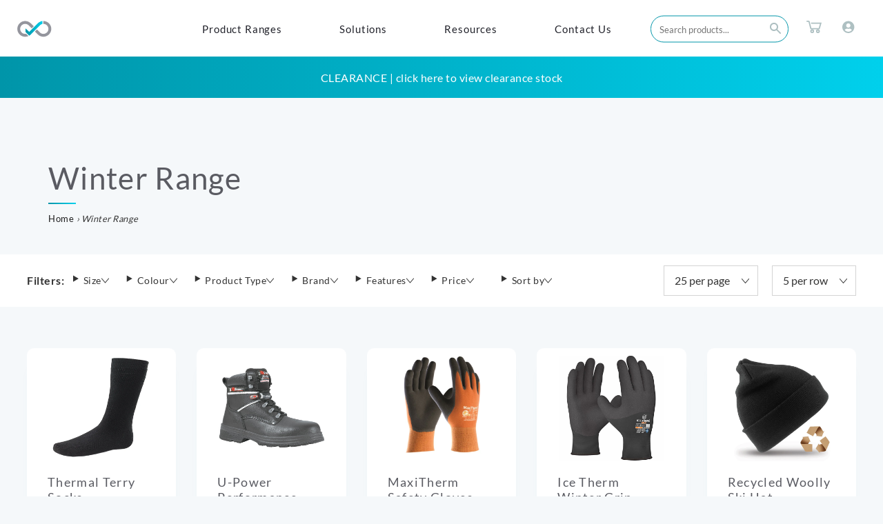

--- FILE ---
content_type: text/html; charset=utf-8
request_url: https://shop.isb-group.com/collections/winter-collection
body_size: 46788
content:
<!doctype html>
<html class="supports-no-js" lang="en">
  <head>
    <meta charset="utf-8">
    <meta http-equiv="X-UA-Compatible" content="IE=edge,chrome=1">
    <meta name="viewport" content="width=device-width,initial-scale=1">
    <meta name="theme-color" content="">
    <link rel="canonical" href="https://shop.isb-group.com/collections/winter-collection">
    <meta name="google-site-verification" content="QelVg9rvxYjalNhabkK2wOiOHuM5Xy9iicdL-4B_fiM"/>
    <link rel="preconnect" href="https://cdn.shopify.com" crossorigin>
    <link rel="dns-prefetch" href="https://cdn.shopify.com">

    
      <link rel="shortcut icon" href="//shop.isb-group.com/cdn/shop/files/favicon_32x32.png?v=1614766558" type="image/png"/>
    

    <title>
      Winter Range
      
      
      
        &ndash;
        iSB Group
      
    </title>

    

    <style>
/* latin  */
@font-face {
  font-family: 'Lato';
  font-style: normal;
  font-weight: 300;
  font-display: swap;
  src: local(''),
    url(https://cdn.shopify.com/s/files/1/0246/1181/5503/files/lato-latin-300.woff2?v=1659101947) format('woff2'),
    url(https://cdn.shopify.com/s/files/1/0246/1181/5503/files/lato-latin-300.woff?v=1659102621) format('woff');
  unicode-range: U+0000-00FF, U+0131, U+0152-0153, U+02BB-02BC, U+02C6, U+02DA, U+02DC, U+2000-206F, U+2074, U+20AC, U+2122, U+2191, U+2193, U+2212, U+2215, U+FEFF, U+FFFD;
}
@font-face {
  font-family: 'Lato';
  font-style: normal;
  font-weight: 400;
  font-display: swap;
  src: local(''),
    url(https://cdn.shopify.com/s/files/1/0246/1181/5503/files/lato-latin-400.woff2?v=1659101958) format('woff2'),
    url(https://cdn.shopify.com/s/files/1/0246/1181/5503/files/lato-latin-400.woff?v=1659102634) format('woff');
  unicode-range: U+0000-00FF, U+0131, U+0152-0153, U+02BB-02BC, U+02C6, U+02DA, U+02DC, U+2000-206F, U+2074, U+20AC, U+2122, U+2191, U+2193, U+2212, U+2215, U+FEFF, U+FFFD;
}
/* latin */
@font-face {
  font-family: 'Lato';
  font-style: normal;
  font-weight: 700;
  font-display: swap;
  src: local(''),
    url(https://cdn.shopify.com/s/files/1/0246/1181/5503/files/lato-latin-700.woff2?v=1659101970) format('woff2'),
    url(https://cdn.shopify.com/s/files/1/0246/1181/5503/files/lato-latin-700.woff?v=1659102646) format('woff');
  unicode-range: U+0000-00FF, U+0131, U+0152-0153, U+02BB-02BC, U+02C6, U+02DA, U+02DC, U+2000-206F, U+2074, U+20AC, U+2122, U+2191, U+2193, U+2212, U+2215, U+FEFF, U+FFFD;
}
/* latin */
@font-face {
  font-family: 'Merriweather';
  font-style: normal;
  font-weight: 300;
  font-display: swap;
  src: local(''),
    url(https://cdn.shopify.com/s/files/1/0246/1181/5503/files/merriweather-latin-300.woff2?v=1659102084) format('woff2'),
    url(https://cdn.shopify.com/s/files/1/0246/1181/5503/files/merriweather-latin-300.woff?v=1659102814) format('woff');
  unicode-range: U+0000-00FF, U+0131, U+0152-0153, U+02BB-02BC, U+02C6, U+02DA, U+02DC, U+2000-206F, U+2074, U+20AC, U+2122, U+2191, U+2193, U+2212, U+2215, U+FEFF, U+FFFD;
}
/* latin */
@font-face {
  font-family: 'Open Sans';
  font-style: normal;
  font-weight: 300;
  font-stretch: 100%;
  font-display: swap;
  src: local(''),
    url(https://cdn.shopify.com/s/files/1/0246/1181/5503/files/open-sans-latin-300.woff2?v=1659102127) format('woff2'),
    url(https://cdn.shopify.com/s/files/1/0246/1181/5503/files/open-sans-latin-300.woff?v=1659102705) format('woff');
  unicode-range: U+0000-00FF, U+0131, U+0152-0153, U+02BB-02BC, U+02C6, U+02DA, U+02DC, U+2000-206F, U+2074, U+20AC, U+2122, U+2191, U+2193, U+2212, U+2215, U+FEFF, U+FFFD;
}
/* latin */
@font-face {
  font-family: 'Open Sans';
  font-style: normal;
  font-weight: 400;
  font-stretch: 100%;
  font-display: swap;
  src: local(''),
    url(https://cdn.shopify.com/s/files/1/0246/1181/5503/files/open-sans-latin-400.woff2?v=1659102127) format('woff2'),
    url(https://cdn.shopify.com/s/files/1/0246/1181/5503/files/open-sans-latin-400.woff?v=1659102716) format('woff');
  unicode-range: U+0000-00FF, U+0131, U+0152-0153, U+02BB-02BC, U+02C6, U+02DA, U+02DC, U+2000-206F, U+2074, U+20AC, U+2122, U+2191, U+2193, U+2212, U+2215, U+FEFF, U+FFFD;
}
/* latin */
@font-face {
  font-family: 'Open Sans';
  font-style: normal;
  font-weight: 600;
  font-stretch: 100%;
  font-display: swap;
  src: local(''),
    url(https://cdn.shopify.com/s/files/1/0246/1181/5503/files/open-sans-latin-600.woff2?v=1659102352) format('woff2'),
    url(https://cdn.shopify.com/s/files/1/0246/1181/5503/files/open-sans-latin-600.woff?v=1659102596) format('woff');
  unicode-range: U+0000-00FF, U+0131, U+0152-0153, U+02BB-02BC, U+02C6, U+02DA, U+02DC, U+2000-206F, U+2074, U+20AC, U+2122, U+2191, U+2193, U+2212, U+2215, U+FEFF, U+FFFD;
}
</style>

    
    <link href="//shop.isb-group.com/cdn/shop/t/14/assets/v_defaults.css?v=25745726281664909441696238879" rel="stylesheet" type="text/css" media="all" />
    <link href="//shop.isb-group.com/cdn/shop/t/14/assets/v_styles.css?v=31442191109122357901696424896" rel="stylesheet" type="text/css" media="all" />

    
      <link href="//shop.isb-group.com/cdn/shop/t/14/assets/v_collection.css?v=93692297953332562311696238879" rel="stylesheet" type="text/css" media="all" />
    

    

    

    <!-- /snippets/social-meta-tags.liquid -->




<meta property="og:site_name" content="iSB Group">
<meta property="og:url" content="https://shop.isb-group.com/collections/winter-collection">
<meta property="og:title" content="Winter Range">
<meta property="og:type" content="product.group">
<meta property="og:description" content="iSB group is devoted to raising the bar, whether it is product quality, service levels or sustainability, we strive to do it better everyday.  Next day delivery on Safety Footwear, Workwear and PPE.  The ultimate in comfort and durability. Make your time at work, less like work!">

<meta property="og:image" content="http://shop.isb-group.com/cdn/shop/collections/sector_cold-storage_1200x1200.jpg?v=1636663457">
<meta property="og:image:secure_url" content="https://shop.isb-group.com/cdn/shop/collections/sector_cold-storage_1200x1200.jpg?v=1636663457">


<meta name="twitter:card" content="summary_large_image">
<meta name="twitter:title" content="Winter Range">
<meta name="twitter:description" content="iSB group is devoted to raising the bar, whether it is product quality, service levels or sustainability, we strive to do it better everyday.  Next day delivery on Safety Footwear, Workwear and PPE.  The ultimate in comfort and durability. Make your time at work, less like work!">


    <script>
      document.documentElement.className = document.documentElement.className.replace('supports-no-js', 'supports-js');

      var theme = {
        mapStrings: {
          addressError: "Error looking up that address",
          addressNoResults: "No results for that address",
          addressQueryLimit: "You have exceeded the Google API usage limit. Consider upgrading to a \u003ca href=\"https:\/\/developers.google.com\/maps\/premium\/usage-limits\"\u003ePremium Plan\u003c\/a\u003e.",
          authError: "There was a problem authenticating your Google Maps account."
        }
      }
    </script>

    <script>window.performance && window.performance.mark && window.performance.mark('shopify.content_for_header.start');</script><meta id="shopify-digital-wallet" name="shopify-digital-wallet" content="/24611815503/digital_wallets/dialog">
<meta name="shopify-checkout-api-token" content="46995eb8b69090f98bfc4f072e70ef39">
<meta id="in-context-paypal-metadata" data-shop-id="24611815503" data-venmo-supported="false" data-environment="production" data-locale="en_US" data-paypal-v4="true" data-currency="GBP">
<link rel="alternate" type="application/atom+xml" title="Feed" href="/collections/winter-collection.atom" />
<link rel="alternate" type="application/json+oembed" href="https://shop.isb-group.com/collections/winter-collection.oembed">
<script async="async" src="/checkouts/internal/preloads.js?locale=en-GB"></script>
<link rel="preconnect" href="https://shop.app" crossorigin="anonymous">
<script async="async" src="https://shop.app/checkouts/internal/preloads.js?locale=en-GB&shop_id=24611815503" crossorigin="anonymous"></script>
<script id="shopify-features" type="application/json">{"accessToken":"46995eb8b69090f98bfc4f072e70ef39","betas":["rich-media-storefront-analytics"],"domain":"shop.isb-group.com","predictiveSearch":true,"shopId":24611815503,"locale":"en"}</script>
<script>var Shopify = Shopify || {};
Shopify.shop = "isbgroup.myshopify.com";
Shopify.locale = "en";
Shopify.currency = {"active":"GBP","rate":"1.0"};
Shopify.country = "GB";
Shopify.theme = {"name":"iSB-Group\/v2_live--HP-mega-menu","id":124366356559,"schema_name":"Simple","schema_version":"9.1.0","theme_store_id":578,"role":"main"};
Shopify.theme.handle = "null";
Shopify.theme.style = {"id":null,"handle":null};
Shopify.cdnHost = "shop.isb-group.com/cdn";
Shopify.routes = Shopify.routes || {};
Shopify.routes.root = "/";</script>
<script type="module">!function(o){(o.Shopify=o.Shopify||{}).modules=!0}(window);</script>
<script>!function(o){function n(){var o=[];function n(){o.push(Array.prototype.slice.apply(arguments))}return n.q=o,n}var t=o.Shopify=o.Shopify||{};t.loadFeatures=n(),t.autoloadFeatures=n()}(window);</script>
<script>
  window.ShopifyPay = window.ShopifyPay || {};
  window.ShopifyPay.apiHost = "shop.app\/pay";
  window.ShopifyPay.redirectState = null;
</script>
<script id="shop-js-analytics" type="application/json">{"pageType":"collection"}</script>
<script defer="defer" async type="module" src="//shop.isb-group.com/cdn/shopifycloud/shop-js/modules/v2/client.init-shop-cart-sync_BT-GjEfc.en.esm.js"></script>
<script defer="defer" async type="module" src="//shop.isb-group.com/cdn/shopifycloud/shop-js/modules/v2/chunk.common_D58fp_Oc.esm.js"></script>
<script defer="defer" async type="module" src="//shop.isb-group.com/cdn/shopifycloud/shop-js/modules/v2/chunk.modal_xMitdFEc.esm.js"></script>
<script type="module">
  await import("//shop.isb-group.com/cdn/shopifycloud/shop-js/modules/v2/client.init-shop-cart-sync_BT-GjEfc.en.esm.js");
await import("//shop.isb-group.com/cdn/shopifycloud/shop-js/modules/v2/chunk.common_D58fp_Oc.esm.js");
await import("//shop.isb-group.com/cdn/shopifycloud/shop-js/modules/v2/chunk.modal_xMitdFEc.esm.js");

  window.Shopify.SignInWithShop?.initShopCartSync?.({"fedCMEnabled":true,"windoidEnabled":true});

</script>
<script>
  window.Shopify = window.Shopify || {};
  if (!window.Shopify.featureAssets) window.Shopify.featureAssets = {};
  window.Shopify.featureAssets['shop-js'] = {"shop-cart-sync":["modules/v2/client.shop-cart-sync_DZOKe7Ll.en.esm.js","modules/v2/chunk.common_D58fp_Oc.esm.js","modules/v2/chunk.modal_xMitdFEc.esm.js"],"init-fed-cm":["modules/v2/client.init-fed-cm_B6oLuCjv.en.esm.js","modules/v2/chunk.common_D58fp_Oc.esm.js","modules/v2/chunk.modal_xMitdFEc.esm.js"],"shop-cash-offers":["modules/v2/client.shop-cash-offers_D2sdYoxE.en.esm.js","modules/v2/chunk.common_D58fp_Oc.esm.js","modules/v2/chunk.modal_xMitdFEc.esm.js"],"shop-login-button":["modules/v2/client.shop-login-button_QeVjl5Y3.en.esm.js","modules/v2/chunk.common_D58fp_Oc.esm.js","modules/v2/chunk.modal_xMitdFEc.esm.js"],"pay-button":["modules/v2/client.pay-button_DXTOsIq6.en.esm.js","modules/v2/chunk.common_D58fp_Oc.esm.js","modules/v2/chunk.modal_xMitdFEc.esm.js"],"shop-button":["modules/v2/client.shop-button_DQZHx9pm.en.esm.js","modules/v2/chunk.common_D58fp_Oc.esm.js","modules/v2/chunk.modal_xMitdFEc.esm.js"],"avatar":["modules/v2/client.avatar_BTnouDA3.en.esm.js"],"init-windoid":["modules/v2/client.init-windoid_CR1B-cfM.en.esm.js","modules/v2/chunk.common_D58fp_Oc.esm.js","modules/v2/chunk.modal_xMitdFEc.esm.js"],"init-shop-for-new-customer-accounts":["modules/v2/client.init-shop-for-new-customer-accounts_C_vY_xzh.en.esm.js","modules/v2/client.shop-login-button_QeVjl5Y3.en.esm.js","modules/v2/chunk.common_D58fp_Oc.esm.js","modules/v2/chunk.modal_xMitdFEc.esm.js"],"init-shop-email-lookup-coordinator":["modules/v2/client.init-shop-email-lookup-coordinator_BI7n9ZSv.en.esm.js","modules/v2/chunk.common_D58fp_Oc.esm.js","modules/v2/chunk.modal_xMitdFEc.esm.js"],"init-shop-cart-sync":["modules/v2/client.init-shop-cart-sync_BT-GjEfc.en.esm.js","modules/v2/chunk.common_D58fp_Oc.esm.js","modules/v2/chunk.modal_xMitdFEc.esm.js"],"shop-toast-manager":["modules/v2/client.shop-toast-manager_DiYdP3xc.en.esm.js","modules/v2/chunk.common_D58fp_Oc.esm.js","modules/v2/chunk.modal_xMitdFEc.esm.js"],"init-customer-accounts":["modules/v2/client.init-customer-accounts_D9ZNqS-Q.en.esm.js","modules/v2/client.shop-login-button_QeVjl5Y3.en.esm.js","modules/v2/chunk.common_D58fp_Oc.esm.js","modules/v2/chunk.modal_xMitdFEc.esm.js"],"init-customer-accounts-sign-up":["modules/v2/client.init-customer-accounts-sign-up_iGw4briv.en.esm.js","modules/v2/client.shop-login-button_QeVjl5Y3.en.esm.js","modules/v2/chunk.common_D58fp_Oc.esm.js","modules/v2/chunk.modal_xMitdFEc.esm.js"],"shop-follow-button":["modules/v2/client.shop-follow-button_CqMgW2wH.en.esm.js","modules/v2/chunk.common_D58fp_Oc.esm.js","modules/v2/chunk.modal_xMitdFEc.esm.js"],"checkout-modal":["modules/v2/client.checkout-modal_xHeaAweL.en.esm.js","modules/v2/chunk.common_D58fp_Oc.esm.js","modules/v2/chunk.modal_xMitdFEc.esm.js"],"shop-login":["modules/v2/client.shop-login_D91U-Q7h.en.esm.js","modules/v2/chunk.common_D58fp_Oc.esm.js","modules/v2/chunk.modal_xMitdFEc.esm.js"],"lead-capture":["modules/v2/client.lead-capture_BJmE1dJe.en.esm.js","modules/v2/chunk.common_D58fp_Oc.esm.js","modules/v2/chunk.modal_xMitdFEc.esm.js"],"payment-terms":["modules/v2/client.payment-terms_Ci9AEqFq.en.esm.js","modules/v2/chunk.common_D58fp_Oc.esm.js","modules/v2/chunk.modal_xMitdFEc.esm.js"]};
</script>
<script id="__st">var __st={"a":24611815503,"offset":0,"reqid":"f7835229-0047-4655-97e7-65bbe66a6cd7-1769408789","pageurl":"shop.isb-group.com\/collections\/winter-collection","u":"ff0468820c87","p":"collection","rtyp":"collection","rid":263463010383};</script>
<script>window.ShopifyPaypalV4VisibilityTracking = true;</script>
<script id="captcha-bootstrap">!function(){'use strict';const t='contact',e='account',n='new_comment',o=[[t,t],['blogs',n],['comments',n],[t,'customer']],c=[[e,'customer_login'],[e,'guest_login'],[e,'recover_customer_password'],[e,'create_customer']],r=t=>t.map((([t,e])=>`form[action*='/${t}']:not([data-nocaptcha='true']) input[name='form_type'][value='${e}']`)).join(','),a=t=>()=>t?[...document.querySelectorAll(t)].map((t=>t.form)):[];function s(){const t=[...o],e=r(t);return a(e)}const i='password',u='form_key',d=['recaptcha-v3-token','g-recaptcha-response','h-captcha-response',i],f=()=>{try{return window.sessionStorage}catch{return}},m='__shopify_v',_=t=>t.elements[u];function p(t,e,n=!1){try{const o=window.sessionStorage,c=JSON.parse(o.getItem(e)),{data:r}=function(t){const{data:e,action:n}=t;return t[m]||n?{data:e,action:n}:{data:t,action:n}}(c);for(const[e,n]of Object.entries(r))t.elements[e]&&(t.elements[e].value=n);n&&o.removeItem(e)}catch(o){console.error('form repopulation failed',{error:o})}}const l='form_type',E='cptcha';function T(t){t.dataset[E]=!0}const w=window,h=w.document,L='Shopify',v='ce_forms',y='captcha';let A=!1;((t,e)=>{const n=(g='f06e6c50-85a8-45c8-87d0-21a2b65856fe',I='https://cdn.shopify.com/shopifycloud/storefront-forms-hcaptcha/ce_storefront_forms_captcha_hcaptcha.v1.5.2.iife.js',D={infoText:'Protected by hCaptcha',privacyText:'Privacy',termsText:'Terms'},(t,e,n)=>{const o=w[L][v],c=o.bindForm;if(c)return c(t,g,e,D).then(n);var r;o.q.push([[t,g,e,D],n]),r=I,A||(h.body.append(Object.assign(h.createElement('script'),{id:'captcha-provider',async:!0,src:r})),A=!0)});var g,I,D;w[L]=w[L]||{},w[L][v]=w[L][v]||{},w[L][v].q=[],w[L][y]=w[L][y]||{},w[L][y].protect=function(t,e){n(t,void 0,e),T(t)},Object.freeze(w[L][y]),function(t,e,n,w,h,L){const[v,y,A,g]=function(t,e,n){const i=e?o:[],u=t?c:[],d=[...i,...u],f=r(d),m=r(i),_=r(d.filter((([t,e])=>n.includes(e))));return[a(f),a(m),a(_),s()]}(w,h,L),I=t=>{const e=t.target;return e instanceof HTMLFormElement?e:e&&e.form},D=t=>v().includes(t);t.addEventListener('submit',(t=>{const e=I(t);if(!e)return;const n=D(e)&&!e.dataset.hcaptchaBound&&!e.dataset.recaptchaBound,o=_(e),c=g().includes(e)&&(!o||!o.value);(n||c)&&t.preventDefault(),c&&!n&&(function(t){try{if(!f())return;!function(t){const e=f();if(!e)return;const n=_(t);if(!n)return;const o=n.value;o&&e.removeItem(o)}(t);const e=Array.from(Array(32),(()=>Math.random().toString(36)[2])).join('');!function(t,e){_(t)||t.append(Object.assign(document.createElement('input'),{type:'hidden',name:u})),t.elements[u].value=e}(t,e),function(t,e){const n=f();if(!n)return;const o=[...t.querySelectorAll(`input[type='${i}']`)].map((({name:t})=>t)),c=[...d,...o],r={};for(const[a,s]of new FormData(t).entries())c.includes(a)||(r[a]=s);n.setItem(e,JSON.stringify({[m]:1,action:t.action,data:r}))}(t,e)}catch(e){console.error('failed to persist form',e)}}(e),e.submit())}));const S=(t,e)=>{t&&!t.dataset[E]&&(n(t,e.some((e=>e===t))),T(t))};for(const o of['focusin','change'])t.addEventListener(o,(t=>{const e=I(t);D(e)&&S(e,y())}));const B=e.get('form_key'),M=e.get(l),P=B&&M;t.addEventListener('DOMContentLoaded',(()=>{const t=y();if(P)for(const e of t)e.elements[l].value===M&&p(e,B);[...new Set([...A(),...v().filter((t=>'true'===t.dataset.shopifyCaptcha))])].forEach((e=>S(e,t)))}))}(h,new URLSearchParams(w.location.search),n,t,e,['guest_login'])})(!0,!0)}();</script>
<script integrity="sha256-4kQ18oKyAcykRKYeNunJcIwy7WH5gtpwJnB7kiuLZ1E=" data-source-attribution="shopify.loadfeatures" defer="defer" src="//shop.isb-group.com/cdn/shopifycloud/storefront/assets/storefront/load_feature-a0a9edcb.js" crossorigin="anonymous"></script>
<script crossorigin="anonymous" defer="defer" src="//shop.isb-group.com/cdn/shopifycloud/storefront/assets/shopify_pay/storefront-65b4c6d7.js?v=20250812"></script>
<script data-source-attribution="shopify.dynamic_checkout.dynamic.init">var Shopify=Shopify||{};Shopify.PaymentButton=Shopify.PaymentButton||{isStorefrontPortableWallets:!0,init:function(){window.Shopify.PaymentButton.init=function(){};var t=document.createElement("script");t.src="https://shop.isb-group.com/cdn/shopifycloud/portable-wallets/latest/portable-wallets.en.js",t.type="module",document.head.appendChild(t)}};
</script>
<script data-source-attribution="shopify.dynamic_checkout.buyer_consent">
  function portableWalletsHideBuyerConsent(e){var t=document.getElementById("shopify-buyer-consent"),n=document.getElementById("shopify-subscription-policy-button");t&&n&&(t.classList.add("hidden"),t.setAttribute("aria-hidden","true"),n.removeEventListener("click",e))}function portableWalletsShowBuyerConsent(e){var t=document.getElementById("shopify-buyer-consent"),n=document.getElementById("shopify-subscription-policy-button");t&&n&&(t.classList.remove("hidden"),t.removeAttribute("aria-hidden"),n.addEventListener("click",e))}window.Shopify?.PaymentButton&&(window.Shopify.PaymentButton.hideBuyerConsent=portableWalletsHideBuyerConsent,window.Shopify.PaymentButton.showBuyerConsent=portableWalletsShowBuyerConsent);
</script>
<script data-source-attribution="shopify.dynamic_checkout.cart.bootstrap">document.addEventListener("DOMContentLoaded",(function(){function t(){return document.querySelector("shopify-accelerated-checkout-cart, shopify-accelerated-checkout")}if(t())Shopify.PaymentButton.init();else{new MutationObserver((function(e,n){t()&&(Shopify.PaymentButton.init(),n.disconnect())})).observe(document.body,{childList:!0,subtree:!0})}}));
</script>
<link id="shopify-accelerated-checkout-styles" rel="stylesheet" media="screen" href="https://shop.isb-group.com/cdn/shopifycloud/portable-wallets/latest/accelerated-checkout-backwards-compat.css" crossorigin="anonymous">
<style id="shopify-accelerated-checkout-cart">
        #shopify-buyer-consent {
  margin-top: 1em;
  display: inline-block;
  width: 100%;
}

#shopify-buyer-consent.hidden {
  display: none;
}

#shopify-subscription-policy-button {
  background: none;
  border: none;
  padding: 0;
  text-decoration: underline;
  font-size: inherit;
  cursor: pointer;
}

#shopify-subscription-policy-button::before {
  box-shadow: none;
}

      </style>

<script>window.performance && window.performance.mark && window.performance.mark('shopify.content_for_header.end');</script>

    
    <script src="//shop.isb-group.com/cdn/shop/t/14/assets/jquery-3.5.0.min.js?v=154527277918247284581696238879" type="text/javascript"></script>
    <script src="//shop.isb-group.com/cdn/shop/t/14/assets/modernizr.min.js?v=44044439420609591321696238879" type="text/javascript"></script>
    <script src="//shop.isb-group.com/cdn/shop/t/14/assets/ajaxinate.js?v=154369033090269732931696238879" type="text/javascript"></script>

    


    <!-- API 2 -->
    <!--   <script type="text/javascript" src="https://www.stampready.net/api2/api.js"></script> -->

    <script>
      var classes = 'error success exists';
      function error() {
        $('.blog-subscribe-message').removeClass(classes).addClass('visible error').html('<div class="icon"><i class="la la-exclamation-triangle" style="color: #f00;"></i></div><div class="content"><p>please check your email address</p></div>')
      }
      function exists() {
        $('.blog-subscribe-message').removeClass(classes).addClass('visible exists').html('<div class="icon"><i class="la la-info-circle"></i></div><div class="content"><p>That email address is already on the list</p></div>')
      }
      function success() {
        $('.blog-subscribe-message').removeClass(classes).addClass('visible success').html('<div class="icon"><i class="la la-check"></i></div><div class="content"><p>Thank you for subscribing for iSB Group\'s latest news</p></div>')
      }
    </script>

    

    <script>
  window.dataLayer = window.dataLayer || [];

  window.appStart = function() {
    

    window.productPageHandle = function() {
      var productName = "";
      var productId = "";
      var productPrice = "";
      var productBrand = "";
      var productCollection = ""

      window.dataLayer.push({
        event: 'ISB_productDetail',
        productName: productName,
        productId: productId,
        productPrice: productPrice,
        productBrand: productBrand,
        productCategory: productCollection
      });
    };

    
  }
  
  appStart();
</script>

    <link href="//shop.isb-group.com/cdn/shop/t/14/assets/hp--custom.css?v=90771450220549535141696238879" rel="stylesheet" type="text/css" media="all" />

  <link href="https://monorail-edge.shopifysvc.com" rel="dns-prefetch">
<script>(function(){if ("sendBeacon" in navigator && "performance" in window) {try {var session_token_from_headers = performance.getEntriesByType('navigation')[0].serverTiming.find(x => x.name == '_s').description;} catch {var session_token_from_headers = undefined;}var session_cookie_matches = document.cookie.match(/_shopify_s=([^;]*)/);var session_token_from_cookie = session_cookie_matches && session_cookie_matches.length === 2 ? session_cookie_matches[1] : "";var session_token = session_token_from_headers || session_token_from_cookie || "";function handle_abandonment_event(e) {var entries = performance.getEntries().filter(function(entry) {return /monorail-edge.shopifysvc.com/.test(entry.name);});if (!window.abandonment_tracked && entries.length === 0) {window.abandonment_tracked = true;var currentMs = Date.now();var navigation_start = performance.timing.navigationStart;var payload = {shop_id: 24611815503,url: window.location.href,navigation_start,duration: currentMs - navigation_start,session_token,page_type: "collection"};window.navigator.sendBeacon("https://monorail-edge.shopifysvc.com/v1/produce", JSON.stringify({schema_id: "online_store_buyer_site_abandonment/1.1",payload: payload,metadata: {event_created_at_ms: currentMs,event_sent_at_ms: currentMs}}));}}window.addEventListener('pagehide', handle_abandonment_event);}}());</script>
<script id="web-pixels-manager-setup">(function e(e,d,r,n,o){if(void 0===o&&(o={}),!Boolean(null===(a=null===(i=window.Shopify)||void 0===i?void 0:i.analytics)||void 0===a?void 0:a.replayQueue)){var i,a;window.Shopify=window.Shopify||{};var t=window.Shopify;t.analytics=t.analytics||{};var s=t.analytics;s.replayQueue=[],s.publish=function(e,d,r){return s.replayQueue.push([e,d,r]),!0};try{self.performance.mark("wpm:start")}catch(e){}var l=function(){var e={modern:/Edge?\/(1{2}[4-9]|1[2-9]\d|[2-9]\d{2}|\d{4,})\.\d+(\.\d+|)|Firefox\/(1{2}[4-9]|1[2-9]\d|[2-9]\d{2}|\d{4,})\.\d+(\.\d+|)|Chrom(ium|e)\/(9{2}|\d{3,})\.\d+(\.\d+|)|(Maci|X1{2}).+ Version\/(15\.\d+|(1[6-9]|[2-9]\d|\d{3,})\.\d+)([,.]\d+|)( \(\w+\)|)( Mobile\/\w+|) Safari\/|Chrome.+OPR\/(9{2}|\d{3,})\.\d+\.\d+|(CPU[ +]OS|iPhone[ +]OS|CPU[ +]iPhone|CPU IPhone OS|CPU iPad OS)[ +]+(15[._]\d+|(1[6-9]|[2-9]\d|\d{3,})[._]\d+)([._]\d+|)|Android:?[ /-](13[3-9]|1[4-9]\d|[2-9]\d{2}|\d{4,})(\.\d+|)(\.\d+|)|Android.+Firefox\/(13[5-9]|1[4-9]\d|[2-9]\d{2}|\d{4,})\.\d+(\.\d+|)|Android.+Chrom(ium|e)\/(13[3-9]|1[4-9]\d|[2-9]\d{2}|\d{4,})\.\d+(\.\d+|)|SamsungBrowser\/([2-9]\d|\d{3,})\.\d+/,legacy:/Edge?\/(1[6-9]|[2-9]\d|\d{3,})\.\d+(\.\d+|)|Firefox\/(5[4-9]|[6-9]\d|\d{3,})\.\d+(\.\d+|)|Chrom(ium|e)\/(5[1-9]|[6-9]\d|\d{3,})\.\d+(\.\d+|)([\d.]+$|.*Safari\/(?![\d.]+ Edge\/[\d.]+$))|(Maci|X1{2}).+ Version\/(10\.\d+|(1[1-9]|[2-9]\d|\d{3,})\.\d+)([,.]\d+|)( \(\w+\)|)( Mobile\/\w+|) Safari\/|Chrome.+OPR\/(3[89]|[4-9]\d|\d{3,})\.\d+\.\d+|(CPU[ +]OS|iPhone[ +]OS|CPU[ +]iPhone|CPU IPhone OS|CPU iPad OS)[ +]+(10[._]\d+|(1[1-9]|[2-9]\d|\d{3,})[._]\d+)([._]\d+|)|Android:?[ /-](13[3-9]|1[4-9]\d|[2-9]\d{2}|\d{4,})(\.\d+|)(\.\d+|)|Mobile Safari.+OPR\/([89]\d|\d{3,})\.\d+\.\d+|Android.+Firefox\/(13[5-9]|1[4-9]\d|[2-9]\d{2}|\d{4,})\.\d+(\.\d+|)|Android.+Chrom(ium|e)\/(13[3-9]|1[4-9]\d|[2-9]\d{2}|\d{4,})\.\d+(\.\d+|)|Android.+(UC? ?Browser|UCWEB|U3)[ /]?(15\.([5-9]|\d{2,})|(1[6-9]|[2-9]\d|\d{3,})\.\d+)\.\d+|SamsungBrowser\/(5\.\d+|([6-9]|\d{2,})\.\d+)|Android.+MQ{2}Browser\/(14(\.(9|\d{2,})|)|(1[5-9]|[2-9]\d|\d{3,})(\.\d+|))(\.\d+|)|K[Aa][Ii]OS\/(3\.\d+|([4-9]|\d{2,})\.\d+)(\.\d+|)/},d=e.modern,r=e.legacy,n=navigator.userAgent;return n.match(d)?"modern":n.match(r)?"legacy":"unknown"}(),u="modern"===l?"modern":"legacy",c=(null!=n?n:{modern:"",legacy:""})[u],f=function(e){return[e.baseUrl,"/wpm","/b",e.hashVersion,"modern"===e.buildTarget?"m":"l",".js"].join("")}({baseUrl:d,hashVersion:r,buildTarget:u}),m=function(e){var d=e.version,r=e.bundleTarget,n=e.surface,o=e.pageUrl,i=e.monorailEndpoint;return{emit:function(e){var a=e.status,t=e.errorMsg,s=(new Date).getTime(),l=JSON.stringify({metadata:{event_sent_at_ms:s},events:[{schema_id:"web_pixels_manager_load/3.1",payload:{version:d,bundle_target:r,page_url:o,status:a,surface:n,error_msg:t},metadata:{event_created_at_ms:s}}]});if(!i)return console&&console.warn&&console.warn("[Web Pixels Manager] No Monorail endpoint provided, skipping logging."),!1;try{return self.navigator.sendBeacon.bind(self.navigator)(i,l)}catch(e){}var u=new XMLHttpRequest;try{return u.open("POST",i,!0),u.setRequestHeader("Content-Type","text/plain"),u.send(l),!0}catch(e){return console&&console.warn&&console.warn("[Web Pixels Manager] Got an unhandled error while logging to Monorail."),!1}}}}({version:r,bundleTarget:l,surface:e.surface,pageUrl:self.location.href,monorailEndpoint:e.monorailEndpoint});try{o.browserTarget=l,function(e){var d=e.src,r=e.async,n=void 0===r||r,o=e.onload,i=e.onerror,a=e.sri,t=e.scriptDataAttributes,s=void 0===t?{}:t,l=document.createElement("script"),u=document.querySelector("head"),c=document.querySelector("body");if(l.async=n,l.src=d,a&&(l.integrity=a,l.crossOrigin="anonymous"),s)for(var f in s)if(Object.prototype.hasOwnProperty.call(s,f))try{l.dataset[f]=s[f]}catch(e){}if(o&&l.addEventListener("load",o),i&&l.addEventListener("error",i),u)u.appendChild(l);else{if(!c)throw new Error("Did not find a head or body element to append the script");c.appendChild(l)}}({src:f,async:!0,onload:function(){if(!function(){var e,d;return Boolean(null===(d=null===(e=window.Shopify)||void 0===e?void 0:e.analytics)||void 0===d?void 0:d.initialized)}()){var d=window.webPixelsManager.init(e)||void 0;if(d){var r=window.Shopify.analytics;r.replayQueue.forEach((function(e){var r=e[0],n=e[1],o=e[2];d.publishCustomEvent(r,n,o)})),r.replayQueue=[],r.publish=d.publishCustomEvent,r.visitor=d.visitor,r.initialized=!0}}},onerror:function(){return m.emit({status:"failed",errorMsg:"".concat(f," has failed to load")})},sri:function(e){var d=/^sha384-[A-Za-z0-9+/=]+$/;return"string"==typeof e&&d.test(e)}(c)?c:"",scriptDataAttributes:o}),m.emit({status:"loading"})}catch(e){m.emit({status:"failed",errorMsg:(null==e?void 0:e.message)||"Unknown error"})}}})({shopId: 24611815503,storefrontBaseUrl: "https://shop.isb-group.com",extensionsBaseUrl: "https://extensions.shopifycdn.com/cdn/shopifycloud/web-pixels-manager",monorailEndpoint: "https://monorail-edge.shopifysvc.com/unstable/produce_batch",surface: "storefront-renderer",enabledBetaFlags: ["2dca8a86"],webPixelsConfigList: [{"id":"shopify-app-pixel","configuration":"{}","eventPayloadVersion":"v1","runtimeContext":"STRICT","scriptVersion":"0450","apiClientId":"shopify-pixel","type":"APP","privacyPurposes":["ANALYTICS","MARKETING"]},{"id":"shopify-custom-pixel","eventPayloadVersion":"v1","runtimeContext":"LAX","scriptVersion":"0450","apiClientId":"shopify-pixel","type":"CUSTOM","privacyPurposes":["ANALYTICS","MARKETING"]}],isMerchantRequest: false,initData: {"shop":{"name":"iSB Group","paymentSettings":{"currencyCode":"GBP"},"myshopifyDomain":"isbgroup.myshopify.com","countryCode":"GB","storefrontUrl":"https:\/\/shop.isb-group.com"},"customer":null,"cart":null,"checkout":null,"productVariants":[],"purchasingCompany":null},},"https://shop.isb-group.com/cdn","fcfee988w5aeb613cpc8e4bc33m6693e112",{"modern":"","legacy":""},{"shopId":"24611815503","storefrontBaseUrl":"https:\/\/shop.isb-group.com","extensionBaseUrl":"https:\/\/extensions.shopifycdn.com\/cdn\/shopifycloud\/web-pixels-manager","surface":"storefront-renderer","enabledBetaFlags":"[\"2dca8a86\"]","isMerchantRequest":"false","hashVersion":"fcfee988w5aeb613cpc8e4bc33m6693e112","publish":"custom","events":"[[\"page_viewed\",{}],[\"collection_viewed\",{\"collection\":{\"id\":\"263463010383\",\"title\":\"Winter Range\",\"productVariants\":[{\"price\":{\"amount\":2.1,\"currencyCode\":\"GBP\"},\"product\":{\"title\":\"Thermal Terry Socks\",\"vendor\":\"isbgroup\",\"id\":\"4620125306959\",\"untranslatedTitle\":\"Thermal Terry Socks\",\"url\":\"\/products\/thermal-terry-socks\",\"type\":\"Thermal\"},\"id\":\"32193751908431\",\"image\":{\"src\":\"\/\/shop.isb-group.com\/cdn\/shop\/products\/MSC9902-BLACK.jpg?v=1738931215\"},\"sku\":\"MSC9902\",\"title\":\"Default Title\",\"untranslatedTitle\":\"Default Title\"},{\"price\":{\"amount\":71.84,\"currencyCode\":\"GBP\"},\"product\":{\"title\":\"U-Power Performance Safety Boots\",\"vendor\":\"isbgroup\",\"id\":\"4616449785935\",\"untranslatedTitle\":\"U-Power Performance Safety Boots\",\"url\":\"\/products\/u-power-performance-safety-boots\",\"type\":\"Safety Boots\"},\"id\":\"32180659519567\",\"image\":{\"src\":\"\/\/shop.isb-group.com\/cdn\/shop\/products\/U1054.jpg?v=1738931375\"},\"sku\":\"U1054\",\"title\":\"6\",\"untranslatedTitle\":\"6\"},{\"price\":{\"amount\":6.82,\"currencyCode\":\"GBP\"},\"product\":{\"title\":\"MaxiTherm Safety Gloves\",\"vendor\":\"isbgroup\",\"id\":\"4620073238607\",\"untranslatedTitle\":\"MaxiTherm Safety Gloves\",\"url\":\"\/products\/maxitherm-safety-gloves\",\"type\":\"Cold Protection\"},\"id\":\"32193535901775\",\"image\":{\"src\":\"\/\/shop.isb-group.com\/cdn\/shop\/products\/GLV0201_fee3d98f-ec44-46e8-922f-3f2d0171e4ca.jpg?v=1738931334\"},\"sku\":\"GLV0201\",\"title\":\"6 (X Small)\",\"untranslatedTitle\":\"6 (X Small)\"},{\"price\":{\"amount\":5.56,\"currencyCode\":\"GBP\"},\"product\":{\"title\":\"Ice Therm Winter Grip Safety Gloves\",\"vendor\":\"isbgroup\",\"id\":\"4620077891663\",\"untranslatedTitle\":\"Ice Therm Winter Grip Safety Gloves\",\"url\":\"\/products\/ice-therm-winter-grip-safety-gloves\",\"type\":\"Cold Protection\"},\"id\":\"32193554710607\",\"image\":{\"src\":\"\/\/shop.isb-group.com\/cdn\/shop\/files\/GLV9750.jpg?v=1738931322\"},\"sku\":\"GLV9750\",\"title\":\"8 (Medium)\",\"untranslatedTitle\":\"8 (Medium)\"},{\"price\":{\"amount\":3.0,\"currencyCode\":\"GBP\"},\"product\":{\"title\":\"Recycled Woolly Ski Hat\",\"vendor\":\"isbgroup\",\"id\":\"6642023366735\",\"untranslatedTitle\":\"Recycled Woolly Ski Hat\",\"url\":\"\/products\/recycled-woolly-ski-hat\",\"type\":\"Thermal\"},\"id\":\"39683211788367\",\"image\":{\"src\":\"\/\/shop.isb-group.com\/cdn\/shop\/products\/OUT9290web.jpg?v=1738931120\"},\"sku\":\"OUT9290\",\"title\":\"Black\",\"untranslatedTitle\":\"Black\"},{\"price\":{\"amount\":3.73,\"currencyCode\":\"GBP\"},\"product\":{\"title\":\"Thinsulate Woolly Ski Hat\",\"vendor\":\"isbgroup\",\"id\":\"4620094668879\",\"untranslatedTitle\":\"Thinsulate Woolly Ski Hat\",\"url\":\"\/products\/thinsulate-woolly-ski-hat\",\"type\":\"Thermal\"},\"id\":\"32193627390031\",\"image\":{\"src\":\"\/\/shop.isb-group.com\/cdn\/shop\/products\/OUT0040_ceeab60e-07ca-4308-af55-b9352ab61893.jpg?v=1738931283\"},\"sku\":\"OUT0040\",\"title\":\"Black\",\"untranslatedTitle\":\"Black\"},{\"price\":{\"amount\":59.62,\"currencyCode\":\"GBP\"},\"product\":{\"title\":\"Tranemo Thermo Jacket\",\"vendor\":\"isbgroup\",\"id\":\"4620125634639\",\"untranslatedTitle\":\"Tranemo Thermo Jacket\",\"url\":\"\/products\/tranemo-thermo-jacket\",\"type\":\"Thermal\"},\"id\":\"32193752268879\",\"image\":{\"src\":\"\/\/shop.isb-group.com\/cdn\/shop\/products\/OUT6650_6cc35a9c-70fa-4710-a730-38d193a49de9.jpg?v=1738931214\"},\"sku\":\"OUT6650\",\"title\":\"S\",\"untranslatedTitle\":\"S\"},{\"price\":{\"amount\":45.21,\"currencyCode\":\"GBP\"},\"product\":{\"title\":\"Tranemo Thermo Trousers\",\"vendor\":\"isbgroup\",\"id\":\"4620125700175\",\"untranslatedTitle\":\"Tranemo Thermo Trousers\",\"url\":\"\/products\/tranemo-thermo-trousers\",\"type\":\"Thermal\"},\"id\":\"32193752629327\",\"image\":{\"src\":\"\/\/shop.isb-group.com\/cdn\/shop\/products\/OUT6670_286331a0-d135-4138-ac71-3ce84cfc507f.jpg?v=1738931214\"},\"sku\":\"OUT6670\",\"title\":\"S\",\"untranslatedTitle\":\"S\"},{\"price\":{\"amount\":8.24,\"currencyCode\":\"GBP\"},\"product\":{\"title\":\"Thermal Short Sleeved Vest\",\"vendor\":\"isbgroup\",\"id\":\"6642014879823\",\"untranslatedTitle\":\"Thermal Short Sleeved Vest\",\"url\":\"\/products\/thermal-short-sleeved-vest\",\"type\":\"Thermal\"},\"id\":\"39683170697295\",\"image\":{\"src\":\"\/\/shop.isb-group.com\/cdn\/shop\/products\/OUT0811Web.jpg?v=1738931120\"},\"sku\":\"OUT0811\",\"title\":\"S\",\"untranslatedTitle\":\"S\"},{\"price\":{\"amount\":6.8,\"currencyCode\":\"GBP\"},\"product\":{\"title\":\"Thermal Long Johns\",\"vendor\":\"isbgroup\",\"id\":\"6642012225615\",\"untranslatedTitle\":\"Thermal Long Johns\",\"url\":\"\/products\/thermal-long-johns\",\"type\":\"Thermal\"},\"id\":\"39683165552719\",\"image\":{\"src\":\"\/\/shop.isb-group.com\/cdn\/shop\/products\/OUT0820Web.jpg?v=1738931121\"},\"sku\":\"OUT0820\",\"title\":\"S\",\"untranslatedTitle\":\"S\"},{\"price\":{\"amount\":8.71,\"currencyCode\":\"GBP\"},\"product\":{\"title\":\"Thermal Long Sleeved Vest\",\"vendor\":\"isbgroup\",\"id\":\"6642014584911\",\"untranslatedTitle\":\"Thermal Long Sleeved Vest\",\"url\":\"\/products\/thermal-long-sleeved-vest\",\"type\":\"Thermal\"},\"id\":\"39683169747023\",\"image\":{\"src\":\"\/\/shop.isb-group.com\/cdn\/shop\/products\/OUT0810Web.jpg?v=1738931121\"},\"sku\":\"OUT0810\",\"title\":\"S\",\"untranslatedTitle\":\"S\"}]}}]]"});</script><script>
  window.ShopifyAnalytics = window.ShopifyAnalytics || {};
  window.ShopifyAnalytics.meta = window.ShopifyAnalytics.meta || {};
  window.ShopifyAnalytics.meta.currency = 'GBP';
  var meta = {"products":[{"id":4620125306959,"gid":"gid:\/\/shopify\/Product\/4620125306959","vendor":"isbgroup","type":"Thermal","handle":"thermal-terry-socks","variants":[{"id":32193751908431,"price":210,"name":"Thermal Terry Socks","public_title":null,"sku":"MSC9902"}],"remote":false},{"id":4616449785935,"gid":"gid:\/\/shopify\/Product\/4616449785935","vendor":"isbgroup","type":"Safety Boots","handle":"u-power-performance-safety-boots","variants":[{"id":32180659519567,"price":7184,"name":"U-Power Performance Safety Boots - 6","public_title":"6","sku":"U1054"},{"id":32180659552335,"price":7184,"name":"U-Power Performance Safety Boots - 7","public_title":"7","sku":"U1054"},{"id":32180659585103,"price":7184,"name":"U-Power Performance Safety Boots - 8","public_title":"8","sku":"U1054"},{"id":32180659617871,"price":7184,"name":"U-Power Performance Safety Boots - 9","public_title":"9","sku":"U1054"},{"id":32180659650639,"price":7184,"name":"U-Power Performance Safety Boots - 10","public_title":"10","sku":"U1054"},{"id":32180659683407,"price":7184,"name":"U-Power Performance Safety Boots - 11","public_title":"11","sku":"U1054"},{"id":32180659716175,"price":7184,"name":"U-Power Performance Safety Boots - 12","public_title":"12","sku":"U1054"}],"remote":false},{"id":4620073238607,"gid":"gid:\/\/shopify\/Product\/4620073238607","vendor":"isbgroup","type":"Cold Protection","handle":"maxitherm-safety-gloves","variants":[{"id":32193535901775,"price":682,"name":"MaxiTherm Safety Gloves - 6 (X Small)","public_title":"6 (X Small)","sku":"GLV0201"},{"id":32193535934543,"price":682,"name":"MaxiTherm Safety Gloves - 7 (Small)","public_title":"7 (Small)","sku":"GLV0201"},{"id":32193535967311,"price":682,"name":"MaxiTherm Safety Gloves - 8 (Medium)","public_title":"8 (Medium)","sku":"GLV0201"},{"id":32193536000079,"price":682,"name":"MaxiTherm Safety Gloves - 9 (Large)","public_title":"9 (Large)","sku":"GLV0201"},{"id":32193536032847,"price":682,"name":"MaxiTherm Safety Gloves - 10 (X Large)","public_title":"10 (X Large)","sku":"GLV0201"},{"id":32193536065615,"price":682,"name":"MaxiTherm Safety Gloves - 11 (XX Large)","public_title":"11 (XX Large)","sku":"GLV0201"}],"remote":false},{"id":4620077891663,"gid":"gid:\/\/shopify\/Product\/4620077891663","vendor":"isbgroup","type":"Cold Protection","handle":"ice-therm-winter-grip-safety-gloves","variants":[{"id":32193554710607,"price":556,"name":"Ice Therm Winter Grip Safety Gloves - 8 (Medium)","public_title":"8 (Medium)","sku":"GLV9750"},{"id":32193554743375,"price":556,"name":"Ice Therm Winter Grip Safety Gloves - 9 (Large)","public_title":"9 (Large)","sku":"GLV9750"},{"id":32193554776143,"price":556,"name":"Ice Therm Winter Grip Safety Gloves - 10 (X Large)","public_title":"10 (X Large)","sku":"GLV9750"}],"remote":false},{"id":6642023366735,"gid":"gid:\/\/shopify\/Product\/6642023366735","vendor":"isbgroup","type":"Thermal","handle":"recycled-woolly-ski-hat","variants":[{"id":39683211788367,"price":300,"name":"Recycled Woolly Ski Hat - Black","public_title":"Black","sku":"OUT9290"},{"id":39683211853903,"price":300,"name":"Recycled Woolly Ski Hat - Navy","public_title":"Navy","sku":"OUT9290"}],"remote":false},{"id":4620094668879,"gid":"gid:\/\/shopify\/Product\/4620094668879","vendor":"isbgroup","type":"Thermal","handle":"thinsulate-woolly-ski-hat","variants":[{"id":32193627390031,"price":373,"name":"Thinsulate Woolly Ski Hat - Black","public_title":"Black","sku":"OUT0040"},{"id":32193627422799,"price":373,"name":"Thinsulate Woolly Ski Hat - Grey-Charcoal","public_title":"Grey-Charcoal","sku":"OUT0040"},{"id":32193627455567,"price":373,"name":"Thinsulate Woolly Ski Hat - Navy","public_title":"Navy","sku":"OUT0040"}],"remote":false},{"id":4620125634639,"gid":"gid:\/\/shopify\/Product\/4620125634639","vendor":"isbgroup","type":"Thermal","handle":"tranemo-thermo-jacket","variants":[{"id":32193752268879,"price":5962,"name":"Tranemo Thermo Jacket - S","public_title":"S","sku":"OUT6650"},{"id":32193752301647,"price":5962,"name":"Tranemo Thermo Jacket - M","public_title":"M","sku":"OUT6650"},{"id":32193752334415,"price":5962,"name":"Tranemo Thermo Jacket - L","public_title":"L","sku":"OUT6650"},{"id":32193752367183,"price":5962,"name":"Tranemo Thermo Jacket - XL","public_title":"XL","sku":"OUT6650"},{"id":32193752399951,"price":5962,"name":"Tranemo Thermo Jacket - 2XL","public_title":"2XL","sku":"OUT6650"},{"id":32193752432719,"price":5962,"name":"Tranemo Thermo Jacket - 3XL","public_title":"3XL","sku":"OUT6650"},{"id":32193752465487,"price":5962,"name":"Tranemo Thermo Jacket - 4XL","public_title":"4XL","sku":"OUT6650"}],"remote":false},{"id":4620125700175,"gid":"gid:\/\/shopify\/Product\/4620125700175","vendor":"isbgroup","type":"Thermal","handle":"tranemo-thermo-trousers","variants":[{"id":32193752629327,"price":4521,"name":"Tranemo Thermo Trousers - S","public_title":"S","sku":"OUT6670"},{"id":32193752662095,"price":4521,"name":"Tranemo Thermo Trousers - M","public_title":"M","sku":"OUT6670"},{"id":32193752694863,"price":4521,"name":"Tranemo Thermo Trousers - L","public_title":"L","sku":"OUT6670"},{"id":32193752727631,"price":4521,"name":"Tranemo Thermo Trousers - XL","public_title":"XL","sku":"OUT6670"},{"id":32193752760399,"price":4521,"name":"Tranemo Thermo Trousers - 2XL","public_title":"2XL","sku":"OUT6670"},{"id":32193752793167,"price":4521,"name":"Tranemo Thermo Trousers - 3XL","public_title":"3XL","sku":"OUT6670"},{"id":32193752825935,"price":4521,"name":"Tranemo Thermo Trousers - 4XL","public_title":"4XL","sku":"OUT6670"}],"remote":false},{"id":6642014879823,"gid":"gid:\/\/shopify\/Product\/6642014879823","vendor":"isbgroup","type":"Thermal","handle":"thermal-short-sleeved-vest","variants":[{"id":39683170697295,"price":824,"name":"Thermal Short Sleeved Vest - S","public_title":"S","sku":"OUT0811"},{"id":39683170730063,"price":824,"name":"Thermal Short Sleeved Vest - M","public_title":"M","sku":"OUT0811"},{"id":39683170762831,"price":824,"name":"Thermal Short Sleeved Vest - L","public_title":"L","sku":"OUT0811"},{"id":39683170795599,"price":824,"name":"Thermal Short Sleeved Vest - XL","public_title":"XL","sku":"OUT0811"},{"id":39683170828367,"price":824,"name":"Thermal Short Sleeved Vest - 2XL","public_title":"2XL","sku":"OUT0811"},{"id":39683170861135,"price":824,"name":"Thermal Short Sleeved Vest - 3XL","public_title":"3XL","sku":"OUT0811"}],"remote":false},{"id":6642012225615,"gid":"gid:\/\/shopify\/Product\/6642012225615","vendor":"isbgroup","type":"Thermal","handle":"thermal-long-johns","variants":[{"id":39683165552719,"price":680,"name":"Thermal Long Johns - S","public_title":"S","sku":"OUT0820"},{"id":39683165585487,"price":680,"name":"Thermal Long Johns - M","public_title":"M","sku":"OUT0820"},{"id":39683165618255,"price":680,"name":"Thermal Long Johns - L","public_title":"L","sku":"OUT0820"},{"id":39683165651023,"price":680,"name":"Thermal Long Johns - XL","public_title":"XL","sku":"OUT0820"},{"id":39683165683791,"price":680,"name":"Thermal Long Johns - 2XL","public_title":"2XL","sku":"OUT0820"},{"id":39683165716559,"price":680,"name":"Thermal Long Johns - 3XL","public_title":"3XL","sku":"OUT0820"}],"remote":false},{"id":6642014584911,"gid":"gid:\/\/shopify\/Product\/6642014584911","vendor":"isbgroup","type":"Thermal","handle":"thermal-long-sleeved-vest","variants":[{"id":39683169747023,"price":871,"name":"Thermal Long Sleeved Vest - S","public_title":"S","sku":"OUT0810"},{"id":39683169779791,"price":871,"name":"Thermal Long Sleeved Vest - M","public_title":"M","sku":"OUT0810"},{"id":39683169812559,"price":871,"name":"Thermal Long Sleeved Vest - L","public_title":"L","sku":"OUT0810"},{"id":39683169845327,"price":871,"name":"Thermal Long Sleeved Vest - XL","public_title":"XL","sku":"OUT0810"},{"id":39683169878095,"price":871,"name":"Thermal Long Sleeved Vest - 2XL","public_title":"2XL","sku":"OUT0810"},{"id":39683169910863,"price":871,"name":"Thermal Long Sleeved Vest - 3XL","public_title":"3XL","sku":"OUT0810"}],"remote":false}],"page":{"pageType":"collection","resourceType":"collection","resourceId":263463010383,"requestId":"f7835229-0047-4655-97e7-65bbe66a6cd7-1769408789"}};
  for (var attr in meta) {
    window.ShopifyAnalytics.meta[attr] = meta[attr];
  }
</script>
<script class="analytics">
  (function () {
    var customDocumentWrite = function(content) {
      var jquery = null;

      if (window.jQuery) {
        jquery = window.jQuery;
      } else if (window.Checkout && window.Checkout.$) {
        jquery = window.Checkout.$;
      }

      if (jquery) {
        jquery('body').append(content);
      }
    };

    var hasLoggedConversion = function(token) {
      if (token) {
        return document.cookie.indexOf('loggedConversion=' + token) !== -1;
      }
      return false;
    }

    var setCookieIfConversion = function(token) {
      if (token) {
        var twoMonthsFromNow = new Date(Date.now());
        twoMonthsFromNow.setMonth(twoMonthsFromNow.getMonth() + 2);

        document.cookie = 'loggedConversion=' + token + '; expires=' + twoMonthsFromNow;
      }
    }

    var trekkie = window.ShopifyAnalytics.lib = window.trekkie = window.trekkie || [];
    if (trekkie.integrations) {
      return;
    }
    trekkie.methods = [
      'identify',
      'page',
      'ready',
      'track',
      'trackForm',
      'trackLink'
    ];
    trekkie.factory = function(method) {
      return function() {
        var args = Array.prototype.slice.call(arguments);
        args.unshift(method);
        trekkie.push(args);
        return trekkie;
      };
    };
    for (var i = 0; i < trekkie.methods.length; i++) {
      var key = trekkie.methods[i];
      trekkie[key] = trekkie.factory(key);
    }
    trekkie.load = function(config) {
      trekkie.config = config || {};
      trekkie.config.initialDocumentCookie = document.cookie;
      var first = document.getElementsByTagName('script')[0];
      var script = document.createElement('script');
      script.type = 'text/javascript';
      script.onerror = function(e) {
        var scriptFallback = document.createElement('script');
        scriptFallback.type = 'text/javascript';
        scriptFallback.onerror = function(error) {
                var Monorail = {
      produce: function produce(monorailDomain, schemaId, payload) {
        var currentMs = new Date().getTime();
        var event = {
          schema_id: schemaId,
          payload: payload,
          metadata: {
            event_created_at_ms: currentMs,
            event_sent_at_ms: currentMs
          }
        };
        return Monorail.sendRequest("https://" + monorailDomain + "/v1/produce", JSON.stringify(event));
      },
      sendRequest: function sendRequest(endpointUrl, payload) {
        // Try the sendBeacon API
        if (window && window.navigator && typeof window.navigator.sendBeacon === 'function' && typeof window.Blob === 'function' && !Monorail.isIos12()) {
          var blobData = new window.Blob([payload], {
            type: 'text/plain'
          });

          if (window.navigator.sendBeacon(endpointUrl, blobData)) {
            return true;
          } // sendBeacon was not successful

        } // XHR beacon

        var xhr = new XMLHttpRequest();

        try {
          xhr.open('POST', endpointUrl);
          xhr.setRequestHeader('Content-Type', 'text/plain');
          xhr.send(payload);
        } catch (e) {
          console.log(e);
        }

        return false;
      },
      isIos12: function isIos12() {
        return window.navigator.userAgent.lastIndexOf('iPhone; CPU iPhone OS 12_') !== -1 || window.navigator.userAgent.lastIndexOf('iPad; CPU OS 12_') !== -1;
      }
    };
    Monorail.produce('monorail-edge.shopifysvc.com',
      'trekkie_storefront_load_errors/1.1',
      {shop_id: 24611815503,
      theme_id: 124366356559,
      app_name: "storefront",
      context_url: window.location.href,
      source_url: "//shop.isb-group.com/cdn/s/trekkie.storefront.8d95595f799fbf7e1d32231b9a28fd43b70c67d3.min.js"});

        };
        scriptFallback.async = true;
        scriptFallback.src = '//shop.isb-group.com/cdn/s/trekkie.storefront.8d95595f799fbf7e1d32231b9a28fd43b70c67d3.min.js';
        first.parentNode.insertBefore(scriptFallback, first);
      };
      script.async = true;
      script.src = '//shop.isb-group.com/cdn/s/trekkie.storefront.8d95595f799fbf7e1d32231b9a28fd43b70c67d3.min.js';
      first.parentNode.insertBefore(script, first);
    };
    trekkie.load(
      {"Trekkie":{"appName":"storefront","development":false,"defaultAttributes":{"shopId":24611815503,"isMerchantRequest":null,"themeId":124366356559,"themeCityHash":"7628958903490693480","contentLanguage":"en","currency":"GBP","eventMetadataId":"0e728fa8-f9ac-41a3-8d0c-decf5abf63bb"},"isServerSideCookieWritingEnabled":true,"monorailRegion":"shop_domain","enabledBetaFlags":["65f19447"]},"Session Attribution":{},"S2S":{"facebookCapiEnabled":false,"source":"trekkie-storefront-renderer","apiClientId":580111}}
    );

    var loaded = false;
    trekkie.ready(function() {
      if (loaded) return;
      loaded = true;

      window.ShopifyAnalytics.lib = window.trekkie;

      var originalDocumentWrite = document.write;
      document.write = customDocumentWrite;
      try { window.ShopifyAnalytics.merchantGoogleAnalytics.call(this); } catch(error) {};
      document.write = originalDocumentWrite;

      window.ShopifyAnalytics.lib.page(null,{"pageType":"collection","resourceType":"collection","resourceId":263463010383,"requestId":"f7835229-0047-4655-97e7-65bbe66a6cd7-1769408789","shopifyEmitted":true});

      var match = window.location.pathname.match(/checkouts\/(.+)\/(thank_you|post_purchase)/)
      var token = match? match[1]: undefined;
      if (!hasLoggedConversion(token)) {
        setCookieIfConversion(token);
        window.ShopifyAnalytics.lib.track("Viewed Product Category",{"currency":"GBP","category":"Collection: winter-collection","collectionName":"winter-collection","collectionId":263463010383,"nonInteraction":true},undefined,undefined,{"shopifyEmitted":true});
      }
    });


        var eventsListenerScript = document.createElement('script');
        eventsListenerScript.async = true;
        eventsListenerScript.src = "//shop.isb-group.com/cdn/shopifycloud/storefront/assets/shop_events_listener-3da45d37.js";
        document.getElementsByTagName('head')[0].appendChild(eventsListenerScript);

})();</script>
  <script>
  if (!window.ga || (window.ga && typeof window.ga !== 'function')) {
    window.ga = function ga() {
      (window.ga.q = window.ga.q || []).push(arguments);
      if (window.Shopify && window.Shopify.analytics && typeof window.Shopify.analytics.publish === 'function') {
        window.Shopify.analytics.publish("ga_stub_called", {}, {sendTo: "google_osp_migration"});
      }
      console.error("Shopify's Google Analytics stub called with:", Array.from(arguments), "\nSee https://help.shopify.com/manual/promoting-marketing/pixels/pixel-migration#google for more information.");
    };
    if (window.Shopify && window.Shopify.analytics && typeof window.Shopify.analytics.publish === 'function') {
      window.Shopify.analytics.publish("ga_stub_initialized", {}, {sendTo: "google_osp_migration"});
    }
  }
</script>
<script
  defer
  src="https://shop.isb-group.com/cdn/shopifycloud/perf-kit/shopify-perf-kit-3.0.4.min.js"
  data-application="storefront-renderer"
  data-shop-id="24611815503"
  data-render-region="gcp-us-east1"
  data-page-type="collection"
  data-theme-instance-id="124366356559"
  data-theme-name="Simple"
  data-theme-version="9.1.0"
  data-monorail-region="shop_domain"
  data-resource-timing-sampling-rate="10"
  data-shs="true"
  data-shs-beacon="true"
  data-shs-export-with-fetch="true"
  data-shs-logs-sample-rate="1"
  data-shs-beacon-endpoint="https://shop.isb-group.com/api/collect"
></script>
</head>

  <body id="winter-range" class="template-collection">

    <!-- Google Tag Manager (noscript) -->
    <noscript>
      <iframe src="https://www.googletagmanager.com/ns.html?id=GTM-PTQ2GDC" height="0" width="0" style="display:none;visibility:hidden"></iframe>
    </noscript>
    <!-- End Google Tag Manager (noscript) -->

    <div id="shopify-section-header2" class="shopify-section"><div id="dr_header2" class="main-header v2">
            
    <div class="logo-wrap pull-left">
        <a href="https://www.isb-group.com/" title="Home">
            <svg xmlns="http://www.w3.org/2000/svg" width="50" height="24" viewBox="0 0 50 24"><defs><linearGradient id="g1rtxtdvra" x1="0%" x2="100%" y1="50%" y2="50%"><stop offset="0%" stop-color="#0095A9"/><stop offset="100%" stop-color="#00D0EC"/></linearGradient></defs><g fill="none" fill-rule="evenodd"><g><g><path fill="#94959D" d="M6.363 17.022c-2.83-2.83-2.837-7.432 0-10.266 2.834-2.831 7.439-2.836 10.276 0l4.038 4.031.333.333 2.934-2.933-4.368-4.366c-4.46-4.453-11.687-4.456-16.148 0-4.46 4.457-4.46 11.677 0 16.134 3.469 3.463 8.613 4.235 12.829 2.307l-3.273-3.271c-2.316.48-4.822-.174-6.62-1.97M37.66.487v4.15c1.947-.07 3.916.633 5.404 2.117 2.832 2.83 2.837 7.432 0 10.268-2.832 2.83-7.439 2.834-10.276 0l-4.244-4.24-2.935 2.935 4.244 4.237c4.457 4.457 11.687 4.457 16.146 0 4.459-4.454 4.462-11.677 0-16.133-2.297-2.294-5.33-3.404-8.34-3.334z" transform="translate(-25 -30) translate(25 30)"/><path fill="url(#g1rtxtdvra)" d="M28.856 10.749l.092-.093 3.965-3.977c.351-.35.73-.654 1.128-.917.452-.302.932-.549 1.428-.74.37-.14.745-.252 1.13-.33V.448c-.378.051-.756.121-1.13.209-1.322.306-2.6.851-3.767 1.636l-.081.053c-.081.058-.166.115-.249.174-.492.356-.964.756-1.407 1.203l-2.286 2.29-1.877 1.879-2.478 2.486-2.213 2.22-.155.155-2.13 2.137-1.448 1.45-.012-.013-5.278-5.209v5.421l1.166 1.173 4.073 4.1.011-.032c.303-.179.597-.378.885-.586.036-.027.071-.052.107-.076.456-.338.895-.71 1.306-1.123l4.425-4.44.04-.037 4.755-4.77z" transform="translate(-25 -30) translate(25 30)"/></g></g></g></svg>
        </a>
    </div>
    
    <div class="main-menu menu-wrap mega-items pull-left">
        <nav>
            <li mega-menu-list><span>Product Ranges</span>
                <div class="mega-menu txt-left trans hp--mega-menu">
                    
<link href="//shop.isb-group.com/cdn/shop/t/14/assets/custom-component-mega-menu-desktop.css?v=6352778748937342981696946515" rel="stylesheet" type="text/css" media="all" />


<div class="mega-menu--desktop">
  <div class="mega-menu_inner hp--mega-menu_inner">
    <div class="hp--mega-menu_items">
        <div class="mega-menu-item active" data-index="1">
          <div class="mega-menu-item--title-with-image">
            
              <img class="mega-menu-item--image"
                src="//shop.isb-group.com/cdn/shop/files/Clothing_S_600x600.jpg?v=1701422676"
                srcset="//shop.isb-group.com/cdn/shop/files/Clothing_S_600x600.jpg?v=1701422676 600w,
                //shop.isb-group.com/cdn/shop/files/Clothing_S_400x400.jpg?v=1701422676 400w,
                //shop.isb-group.com/cdn/shop/files/Clothing_S_300x300.jpg?v=1701422676 300w,
                //shop.isb-group.com/cdn/shop/files/Clothing_S_200x200.jpg?v=1701422676 200w"
                loading="lazy"
                sizes="(min-width: 420px) 600px, (min-width: 992px) 200px, (min-width: 1199px) 300px, (min-width: 1399px) 400px, 300px"
                alt="">
            
            <span class="mega-menu-item--text">Clothing</span>
            <span class="mega-menu-item--icon">
              <svg
                aria-hidden="true"
                focusable="false"
                viewBox="0 0 10 6">
                <path
                  fill-rule="evenodd"
                  clip-rule="evenodd"
                  d="M9.354.646a.5.5 0 00-.708 0L5 4.293 1.354.646a.5.5 0 00-.708.708l4 4a.5.5 0 00.708 0l4-4a.5.5 0 000-.708z"
                  fill="currentColor">
              </svg>
            </span>
          </div>
        </div>
        <div class="mega-menu-item " data-index="2">
          <div class="mega-menu-item--title-with-image">
            
              <img class="mega-menu-item--image"
                src="//shop.isb-group.com/cdn/shop/files/Safety_Gloves_S_600x600.jpg?v=1701422676"
                srcset="//shop.isb-group.com/cdn/shop/files/Safety_Gloves_S_600x600.jpg?v=1701422676 600w,
                //shop.isb-group.com/cdn/shop/files/Safety_Gloves_S_400x400.jpg?v=1701422676 400w,
                //shop.isb-group.com/cdn/shop/files/Safety_Gloves_S_300x300.jpg?v=1701422676 300w,
                //shop.isb-group.com/cdn/shop/files/Safety_Gloves_S_200x200.jpg?v=1701422676 200w"
                loading="lazy"
                sizes="(min-width: 420px) 600px, (min-width: 992px) 200px, (min-width: 1199px) 300px, (min-width: 1399px) 400px, 300px"
                alt="">
            
            <span class="mega-menu-item--text">Safety Gloves</span>
            <span class="mega-menu-item--icon">
              <svg
                aria-hidden="true"
                focusable="false"
                viewBox="0 0 10 6">
                <path
                  fill-rule="evenodd"
                  clip-rule="evenodd"
                  d="M9.354.646a.5.5 0 00-.708 0L5 4.293 1.354.646a.5.5 0 00-.708.708l4 4a.5.5 0 00.708 0l4-4a.5.5 0 000-.708z"
                  fill="currentColor">
              </svg>
            </span>
          </div>
        </div>
        <div class="mega-menu-item " data-index="3">
          <div class="mega-menu-item--title-with-image">
            
              <img class="mega-menu-item--image"
                src="//shop.isb-group.com/cdn/shop/files/Safety_Footwear_S_600x600.jpg?v=1701422675"
                srcset="//shop.isb-group.com/cdn/shop/files/Safety_Footwear_S_600x600.jpg?v=1701422675 600w,
                //shop.isb-group.com/cdn/shop/files/Safety_Footwear_S_400x400.jpg?v=1701422675 400w,
                //shop.isb-group.com/cdn/shop/files/Safety_Footwear_S_300x300.jpg?v=1701422675 300w,
                //shop.isb-group.com/cdn/shop/files/Safety_Footwear_S_200x200.jpg?v=1701422675 200w"
                loading="lazy"
                sizes="(min-width: 420px) 600px, (min-width: 992px) 200px, (min-width: 1199px) 300px, (min-width: 1399px) 400px, 300px"
                alt="">
            
            <span class="mega-menu-item--text">Safety Footwear</span>
            <span class="mega-menu-item--icon">
              <svg
                aria-hidden="true"
                focusable="false"
                viewBox="0 0 10 6">
                <path
                  fill-rule="evenodd"
                  clip-rule="evenodd"
                  d="M9.354.646a.5.5 0 00-.708 0L5 4.293 1.354.646a.5.5 0 00-.708.708l4 4a.5.5 0 00.708 0l4-4a.5.5 0 000-.708z"
                  fill="currentColor">
              </svg>
            </span>
          </div>
        </div>
        <div class="mega-menu-item " data-index="4">
          <div class="mega-menu-item--title-with-image">
            
              <img class="mega-menu-item--image"
                src="//shop.isb-group.com/cdn/shop/files/PPE_S_600x600.jpg?v=1701422686"
                srcset="//shop.isb-group.com/cdn/shop/files/PPE_S_600x600.jpg?v=1701422686 600w,
                //shop.isb-group.com/cdn/shop/files/PPE_S_400x400.jpg?v=1701422686 400w,
                //shop.isb-group.com/cdn/shop/files/PPE_S_300x300.jpg?v=1701422686 300w,
                //shop.isb-group.com/cdn/shop/files/PPE_S_200x200.jpg?v=1701422686 200w"
                loading="lazy"
                sizes="(min-width: 420px) 600px, (min-width: 992px) 200px, (min-width: 1199px) 300px, (min-width: 1399px) 400px, 300px"
                alt="">
            
            <span class="mega-menu-item--text">PPE</span>
            <span class="mega-menu-item--icon">
              <svg
                aria-hidden="true"
                focusable="false"
                viewBox="0 0 10 6">
                <path
                  fill-rule="evenodd"
                  clip-rule="evenodd"
                  d="M9.354.646a.5.5 0 00-.708 0L5 4.293 1.354.646a.5.5 0 00-.708.708l4 4a.5.5 0 00.708 0l4-4a.5.5 0 000-.708z"
                  fill="currentColor">
              </svg>
            </span>
          </div>
        </div>
        <div class="mega-menu-item " data-index="5">
          <div class="mega-menu-item--title-with-image">
            
              <img class="mega-menu-item--image"
                src="//shop.isb-group.com/cdn/shop/files/First_Aid_S_600x600.jpg?v=1701422676"
                srcset="//shop.isb-group.com/cdn/shop/files/First_Aid_S_600x600.jpg?v=1701422676 600w,
                //shop.isb-group.com/cdn/shop/files/First_Aid_S_400x400.jpg?v=1701422676 400w,
                //shop.isb-group.com/cdn/shop/files/First_Aid_S_300x300.jpg?v=1701422676 300w,
                //shop.isb-group.com/cdn/shop/files/First_Aid_S_200x200.jpg?v=1701422676 200w"
                loading="lazy"
                sizes="(min-width: 420px) 600px, (min-width: 992px) 200px, (min-width: 1199px) 300px, (min-width: 1399px) 400px, 300px"
                alt="">
            
            <span class="mega-menu-item--text">First Aid</span>
            <span class="mega-menu-item--icon">
              <svg
                aria-hidden="true"
                focusable="false"
                viewBox="0 0 10 6">
                <path
                  fill-rule="evenodd"
                  clip-rule="evenodd"
                  d="M9.354.646a.5.5 0 00-.708 0L5 4.293 1.354.646a.5.5 0 00-.708.708l4 4a.5.5 0 00.708 0l4-4a.5.5 0 000-.708z"
                  fill="currentColor">
              </svg>
            </span>
          </div>
        </div>
        <div class="mega-menu-item " data-index="6">
          <div class="mega-menu-item--title-with-image">
            
              <img class="mega-menu-item--image"
                src="//shop.isb-group.com/cdn/shop/files/Site_Safety_S_600x600.jpg?v=1701422676"
                srcset="//shop.isb-group.com/cdn/shop/files/Site_Safety_S_600x600.jpg?v=1701422676 600w,
                //shop.isb-group.com/cdn/shop/files/Site_Safety_S_400x400.jpg?v=1701422676 400w,
                //shop.isb-group.com/cdn/shop/files/Site_Safety_S_300x300.jpg?v=1701422676 300w,
                //shop.isb-group.com/cdn/shop/files/Site_Safety_S_200x200.jpg?v=1701422676 200w"
                loading="lazy"
                sizes="(min-width: 420px) 600px, (min-width: 992px) 200px, (min-width: 1199px) 300px, (min-width: 1399px) 400px, 300px"
                alt="">
            
            <span class="mega-menu-item--text">Site Safety</span>
            <span class="mega-menu-item--icon">
              <svg
                aria-hidden="true"
                focusable="false"
                viewBox="0 0 10 6">
                <path
                  fill-rule="evenodd"
                  clip-rule="evenodd"
                  d="M9.354.646a.5.5 0 00-.708 0L5 4.293 1.354.646a.5.5 0 00-.708.708l4 4a.5.5 0 00.708 0l4-4a.5.5 0 000-.708z"
                  fill="currentColor">
              </svg>
            </span>
          </div>
        </div>
        <div class="mega-menu-item " data-index="7">
          <div class="mega-menu-item--title-with-image">
            
              <img class="mega-menu-item--image"
                src="//shop.isb-group.com/cdn/shop/files/Hygiene_Cleaning_S_600x600.jpg?v=1701422676"
                srcset="//shop.isb-group.com/cdn/shop/files/Hygiene_Cleaning_S_600x600.jpg?v=1701422676 600w,
                //shop.isb-group.com/cdn/shop/files/Hygiene_Cleaning_S_400x400.jpg?v=1701422676 400w,
                //shop.isb-group.com/cdn/shop/files/Hygiene_Cleaning_S_300x300.jpg?v=1701422676 300w,
                //shop.isb-group.com/cdn/shop/files/Hygiene_Cleaning_S_200x200.jpg?v=1701422676 200w"
                loading="lazy"
                sizes="(min-width: 420px) 600px, (min-width: 992px) 200px, (min-width: 1199px) 300px, (min-width: 1399px) 400px, 300px"
                alt="">
            
            <span class="mega-menu-item--text">Hygiene & Cleaning</span>
            <span class="mega-menu-item--icon">
              <svg
                aria-hidden="true"
                focusable="false"
                viewBox="0 0 10 6">
                <path
                  fill-rule="evenodd"
                  clip-rule="evenodd"
                  d="M9.354.646a.5.5 0 00-.708 0L5 4.293 1.354.646a.5.5 0 00-.708.708l4 4a.5.5 0 00.708 0l4-4a.5.5 0 000-.708z"
                  fill="currentColor">
              </svg>
            </span>
          </div>
        </div>
        <div class="mega-menu-item " data-index="8">
          <div class="mega-menu-item--title-with-image">
            
              <img class="mega-menu-item--image"
                src="//shop.isb-group.com/cdn/shop/files/Safety_Signs_S_600x600.jpg?v=1701422676"
                srcset="//shop.isb-group.com/cdn/shop/files/Safety_Signs_S_600x600.jpg?v=1701422676 600w,
                //shop.isb-group.com/cdn/shop/files/Safety_Signs_S_400x400.jpg?v=1701422676 400w,
                //shop.isb-group.com/cdn/shop/files/Safety_Signs_S_300x300.jpg?v=1701422676 300w,
                //shop.isb-group.com/cdn/shop/files/Safety_Signs_S_200x200.jpg?v=1701422676 200w"
                loading="lazy"
                sizes="(min-width: 420px) 600px, (min-width: 992px) 200px, (min-width: 1199px) 300px, (min-width: 1399px) 400px, 300px"
                alt="">
            
            <span class="mega-menu-item--text">Signage</span>
            <span class="mega-menu-item--icon">
              <svg
                aria-hidden="true"
                focusable="false"
                viewBox="0 0 10 6">
                <path
                  fill-rule="evenodd"
                  clip-rule="evenodd"
                  d="M9.354.646a.5.5 0 00-.708 0L5 4.293 1.354.646a.5.5 0 00-.708.708l4 4a.5.5 0 00.708 0l4-4a.5.5 0 000-.708z"
                  fill="currentColor">
              </svg>
            </span>
          </div>
        </div><div class="flex flex-full center hp--mega-menu_bottom">
        <div class="icon-wrap">
            <svg xmlns="http://www.w3.org/2000/svg" width="113" height="99" viewBox="0 0 113 99">
                <defs>
                    <linearGradient id="jzshcrt5ta" x1="50%" x2="50%" y1="12.985%" y2="83.261%">
                        <stop offset="0%" stop-color="#BFF7FF"></stop>
                        <stop offset="49.35%" stop-color="#00D0EC"></stop>
                        <stop offset="100%" stop-color="#0095A9"></stop>
                    </linearGradient>
                </defs>
                <g fill="none" fill-rule="evenodd">
                    <g>
                        <g>
                            <g>
                                <path fill="#849191" d="M34.146 32.79c.201-.23.442-.407.722-.53.28-.122.588-.183.924-.183.303 0 .553.032.75.094.197.064.361.134.492.212.131.077.242.148.332.21.09.064.18.095.269.095.088 0 .158-.018.21-.055.052-.037.094-.08.128-.128l.558-.767c-.154-.155-.329-.299-.523-.43-.193-.132-.404-.244-.633-.336-.23-.093-.475-.165-.739-.217-.264-.052-.543-.078-.838-.078-.395 0-.767.046-1.115.137-.349.09-.67.222-.966.394-.295.172-.56.38-.794.625-.234.244-.434.518-.6.822-.166.304-.293.636-.38.997-.086.361-.13.742-.13 1.141 0 .597.091 1.146.272 1.65.18.504.439.939.775 1.305.335.367.743.653 1.222.859.48.205 1.02.308 1.622.308.664 0 1.237-.107 1.718-.322.481-.215.884-.53 1.209-.945l-.658-.705c-.063-.067-.14-.1-.233-.1-.052 0-.1.011-.144.033-.044.023-.086.05-.127.084-.118.107-.235.196-.351.266-.116.07-.24.128-.371.172-.131.045-.273.077-.426.095-.153.019-.324.028-.512.028-.318 0-.615-.06-.894-.181-.278-.12-.522-.297-.73-.53-.209-.234-.373-.52-.493-.859-.12-.338-.18-.724-.18-1.158 0-.43.056-.812.167-1.15.11-.337.266-.62.467-.852M39.483 32.95v3.554c0 .311.043.597.128.857.086.26.21.485.375.673.164.188.368.335.612.44.244.104.522.157.835.157.19 0 .366-.018.528-.054.162-.036.314-.087.453-.152.14-.065.271-.143.394-.233.123-.09.242-.19.358-.299l.1.39c.056.174.183.261.38.261h.95V32.95h-1.542v4.02c-.172.16-.352.286-.542.377-.19.093-.393.139-.61.139-.29 0-.509-.086-.656-.258-.147-.171-.22-.413-.22-.724V32.95h-1.543zM46.164 33.489c-.18.164-.316.354-.407.569-.09.216-.135.443-.135.682 0 .262.039.485.117.668.077.183.179.338.303.463.125.125.268.23.43.311.16.083.325.154.493.213.168.06.334.115.497.163.163.049.306.103.431.163.125.06.226.13.304.21.078.08.117.185.117.312 0 .079-.015.154-.046.227-.031.073-.079.139-.144.197-.065.057-.15.103-.255.137-.105.034-.23.05-.374.05-.193 0-.352-.023-.481-.07-.129-.046-.24-.097-.334-.151-.094-.054-.18-.105-.255-.152-.076-.046-.16-.07-.25-.07-.094 0-.17.019-.23.056-.06.038-.11.09-.15.157l-.347.578c.109.102.237.195.385.28.149.087.308.163.478.228.17.066.35.116.538.152.188.035.378.053.57.053.372 0 .701-.048.987-.146.286-.097.525-.232.717-.404.192-.172.337-.376.437-.614.099-.238.149-.497.149-.778 0-.235-.038-.436-.114-.603-.076-.166-.176-.308-.301-.426s-.267-.216-.427-.295c-.159-.078-.322-.148-.49-.207-.169-.06-.333-.116-.492-.166-.16-.05-.301-.105-.426-.163-.125-.058-.225-.126-.301-.204-.076-.08-.114-.176-.114-.292 0-.169.066-.304.2-.407.134-.103.323-.154.565-.154.16 0 .3.018.42.056.122.037.23.077.324.12s.179.083.255.12c.076.038.15.057.223.057.072 0 .129-.014.17-.042.042-.028.083-.074.122-.138l.342-.55c-.21-.217-.477-.393-.803-.527-.326-.135-.688-.202-1.085-.202-.355 0-.667.049-.937.146-.27.097-.495.228-.676.393M50.57 34.004h.538v3.03c0 .247.035.469.105.665.07.196.173.363.31.502.137.138.305.244.504.318.2.074.429.112.687.112.284 0 .56-.042.825-.125.266-.084.504-.208.715-.371l-.46-.72c-.03-.047-.06-.08-.089-.1-.03-.02-.066-.03-.11-.03-.034 0-.066.008-.097.024l-.103.055c-.037.02-.08.038-.133.054-.051.016-.114.025-.188.025-.14 0-.249-.046-.324-.137-.076-.09-.114-.214-.114-.37v-2.932h1.474v-1.047h-1.474v-1.711h-.797c-.185 0-.297.081-.338.245l-.31 1.455-.914.164v.588c0 .102.029.178.086.23.057.05.126.076.207.076M56.694 34.576c.208-.305.534-.458.977-.458.431 0 .752.153.96.458.21.305.313.757.313 1.356 0 .603-.104 1.057-.313 1.362-.208.306-.529.458-.96.458-.443 0-.769-.152-.977-.458-.209-.305-.313-.759-.313-1.362 0-.599.104-1.051.313-1.356m-1.087 3.535c.249.259.548.457.898.596.349.138.737.208 1.166.208.424 0 .81-.07 1.158-.208.347-.139.646-.337.894-.596.25-.258.441-.571.577-.94.135-.369.203-.784.203-1.244 0-.46-.068-.875-.203-1.241-.136-.367-.328-.679-.577-.936-.248-.256-.547-.454-.894-.592-.348-.139-.734-.208-1.158-.208-.429 0-.817.07-1.166.208-.35.138-.65.336-.898.592-.249.257-.442.569-.58.936-.137.366-.205.78-.205 1.24 0 .461.068.876.206 1.245.137.369.33.682.579.94M63.133 34.556c.134-.145.277-.258.43-.339.154-.082.318-.122.491-.122.27 0 .475.075.614.225.14.15.209.402.209.757v3.554h1.494v-3.554c0-.16.022-.3.068-.423.045-.123.108-.226.19-.31.08-.083.174-.145.28-.187.107-.041.224-.062.35-.062.56 0 .839.327.839.982v3.554h1.494v-3.554c0-.337-.043-.637-.13-.9-.086-.265-.212-.488-.376-.671-.164-.183-.367-.32-.609-.415-.242-.094-.52-.141-.834-.141-.177 0-.353.019-.528.057-.175.038-.34.097-.497.176-.158.08-.302.184-.434.312-.131.129-.243.282-.333.459-.115-.304-.285-.547-.509-.73-.223-.183-.507-.274-.85-.274-.162 0-.313.018-.452.054-.139.036-.268.086-.387.15-.119.063-.23.138-.333.225-.103.086-.203.18-.3.282l-.087-.364c-.061-.173-.186-.26-.373-.26h-.921v5.594h1.494v-4.075zM72.22 35.253c.061-.39.191-.69.391-.899.2-.21.476-.314.83-.314.188 0 .35.032.486.098.135.065.248.154.337.266.089.113.154.242.195.388.04.146.062.3.062.46h-2.3zm2.94-1.612c-.216-.225-.473-.396-.77-.515-.298-.117-.624-.176-.977-.176-.417 0-.791.076-1.123.227-.331.152-.613.357-.845.615-.232.259-.409.562-.532.91-.123.348-.184.72-.184 1.112 0 .51.07.957.214 1.343.142.386.337.709.585.969.248.26.538.457.872.59.333.133.692.199 1.077.199.193 0 .393-.014.6-.042.206-.028.411-.079.615-.152.203-.073.399-.172.588-.298.189-.125.362-.283.519-.474l-.428-.562c-.065-.09-.154-.135-.268-.135-.089 0-.179.026-.27.076l-.305.169c-.112.062-.242.117-.39.168-.148.05-.324.076-.527.076-.4 0-.723-.125-.97-.376-.248-.251-.395-.648-.442-1.191h3.306c.067 0 .123-.008.165-.025.043-.017.077-.048.102-.093.025-.045.043-.105.053-.18.011-.075.017-.17.017-.286 0-.42-.06-.793-.18-1.12-.12-.329-.287-.605-.502-.83zM78.971 33.226c-.228.184-.43.434-.605.75l-.08-.556c-.025-.133-.067-.227-.124-.28-.057-.055-.16-.082-.31-.082h-.874v5.573h1.479v-3.41c.057-.134.119-.253.185-.358.066-.104.14-.192.222-.264.082-.072.176-.128.282-.168.105-.04.225-.06.362-.06.092 0 .192.009.3.025.107.016.189.024.246.024.064 0 .115-.013.153-.04.037-.027.065-.077.083-.149l.096-1.103c-.157-.119-.36-.178-.61-.178-.308 0-.576.092-.805.276M29.094 50.069c-.26 0-.483-.037-.668-.111-.186-.074-.349-.156-.49-.244-.14-.09-.265-.17-.373-.245-.108-.074-.21-.111-.308-.111-.072 0-.14.02-.206.058-.064.04-.117.088-.156.148l-.476.788c.151.16.328.304.53.433.202.13.417.241.646.334.229.092.467.165.714.217.247.051.495.077.743.077.437 0 .827-.068 1.171-.205.344-.137.634-.325.868-.564.234-.239.414-.519.538-.839.124-.32.187-.664.187-1.03 0-.337-.052-.623-.154-.858-.103-.236-.238-.435-.406-.598-.168-.163-.358-.298-.57-.405-.213-.107-.432-.2-.655-.28-.224-.08-.442-.153-.654-.22-.213-.067-.403-.143-.57-.228-.168-.085-.304-.186-.406-.302-.103-.117-.154-.264-.154-.442 0-.278.093-.503.28-.675.188-.172.47-.258.845-.258.212 0 .398.028.556.086.159.057.3.12.422.186.123.066.23.129.322.186.092.057.178.086.257.086.083 0 .15-.02.203-.058.052-.04.103-.101.154-.186l.4-.783c-.278-.267-.618-.475-1.02-.626-.402-.15-.839-.224-1.311-.224-.422 0-.796.066-1.122.2-.326.133-.601.309-.824.527-.224.219-.394.469-.509.75-.115.282-.173.572-.173.872 0 .374.051.687.154.939.103.252.237.463.403.633.166.17.355.308.568.411.212.104.43.193.654.267.224.074.442.142.654.202.213.062.402.135.568.22.166.085.3.19.403.316.103.126.154.291.154.495 0 .352-.103.617-.31.794-.208.178-.501.267-.88.267M34.205 49.448c.06-.095.163-.18.307-.254.145-.075.34-.135.585-.182.245-.047.552-.08.922-.098v.895c-.183.193-.367.336-.552.427-.185.092-.403.137-.655.137-.22 0-.391-.046-.514-.14-.122-.093-.183-.251-.183-.475 0-.111.03-.215.09-.31m-1.075 1.565c.148.133.324.232.53.3.204.067.43.1.68.1.2 0 .383-.017.546-.05.162-.034.315-.083.458-.148.142-.066.28-.147.414-.244.134-.096.272-.208.414-.335l.121.369c.047.13.109.216.184.257.075.041.184.062.326.062h.692V47.7c0-.328-.05-.63-.148-.906-.1-.275-.241-.513-.426-.712-.184-.2-.41-.355-.674-.467-.266-.112-.567-.168-.903-.168-.469 0-.904.075-1.306.227-.403.15-.77.379-1.103.684l.268.493c.048.074.108.138.18.192.07.054.159.081.265.081.12 0 .227-.025.318-.075l.294-.162c.104-.058.226-.112.365-.162.139-.05.313-.076.521-.076.282 0 .497.085.647.254.15.17.226.436.226.797v.296c-.648.015-1.187.08-1.616.193-.43.114-.774.258-1.032.43-.258.174-.44.367-.546.58-.106.212-.16.424-.16.637 0 .257.041.484.122.682.08.197.194.362.343.494M38.953 45.444l-.89.164v.589c0 .101.028.178.084.229.055.05.122.076.202.076h.523v3.03c0 .247.034.469.103.665.068.196.169.364.302.502.133.138.297.244.491.318.194.075.418.112.67.112.276 0 .544-.042.804-.125.258-.084.49-.207.696-.37l-.448-.72c-.03-.048-.058-.081-.087-.101-.029-.02-.064-.03-.108-.03-.032 0-.063.008-.094.024l-.1.055c-.036.02-.08.038-.13.055-.05.016-.111.024-.183.024-.137 0-.242-.045-.316-.136-.073-.09-.11-.215-.11-.37v-2.933h2.466v4.54h1.484v-5.587h-3.95v-1.711h-.777c-.18 0-.29.081-.33.245l-.302 1.455zM43.868 43.176c-.131 0-.257.023-.375.068-.118.046-.222.107-.31.185-.09.078-.16.169-.213.272-.052.103-.078.213-.078.332 0 .115.026.224.078.327.053.103.123.193.212.269.09.076.193.137.311.182.118.046.244.069.375.069.14 0 .27-.023.393-.069.122-.045.228-.106.32-.182.09-.076.163-.166.217-.27.055-.102.082-.211.082-.326 0-.119-.027-.229-.082-.332-.054-.103-.126-.194-.218-.272-.09-.078-.197-.14-.32-.185-.121-.045-.252-.068-.392-.068M47.245 46.708c.133-.103.322-.155.564-.155.16 0 .3.02.42.057.122.037.23.077.324.12s.18.084.255.121c.076.038.15.056.222.056.073 0 .13-.014.171-.042.042-.028.083-.074.122-.138l.342-.55c-.21-.216-.477-.392-.803-.527-.326-.134-.687-.202-1.086-.202-.354 0-.666.049-.936.146-.27.097-.495.228-.676.393-.18.165-.316.354-.407.57-.09.215-.136.442-.136.681 0 .262.04.485.117.668.078.183.18.338.304.463.125.125.268.23.43.311.16.082.325.154.493.213.168.06.334.115.497.163.163.049.307.103.431.163.125.06.226.13.304.21.078.081.117.185.117.312 0 .078-.015.154-.046.227-.031.073-.079.139-.144.197-.065.058-.15.103-.255.137-.105.034-.23.05-.375.05-.192 0-.352-.023-.48-.07-.128-.046-.24-.097-.334-.15l-.255-.152c-.076-.047-.16-.07-.25-.07-.094 0-.17.018-.23.056-.06.037-.11.09-.15.156l-.347.579c.109.1.237.194.385.28.149.086.308.162.478.228.17.065.35.115.537.151.188.035.379.053.57.053.373 0 .702-.048.988-.146.286-.097.525-.232.717-.404.191-.172.337-.376.437-.614.1-.238.149-.497.149-.777 0-.236-.038-.437-.114-.604-.076-.166-.176-.308-.301-.426s-.267-.216-.426-.295c-.16-.078-.323-.147-.492-.207-.168-.06-.332-.115-.491-.166-.16-.05-.301-.105-.426-.163-.125-.058-.225-.126-.301-.205-.076-.078-.114-.175-.114-.291 0-.168.067-.304.2-.407M52.878 44.573c.044-.135.107-.244.19-.323.083-.08.185-.137.306-.17.12-.034.257-.05.408-.05.109 0 .207-.018.296-.054.088-.035.136-.11.143-.225l.033-.76c-.12-.033-.238-.058-.355-.075-.117-.016-.24-.024-.371-.024-.336 0-.637.05-.904.15-.267.1-.493.243-.677.427-.184.184-.326.409-.425.675-.1.265-.149.562-.149.889v.38h-.812v.613c0 .112.035.197.105.257.071.059.162.1.274.122l.433.078v4.646h1.49v-4.646h1.336v-1.07h-1.386v-.335c0-.2.022-.37.065-.505M56.361 49.448c.06-.095.163-.18.307-.254.145-.075.34-.135.585-.182.245-.047.552-.08.922-.098v.895c-.183.193-.367.336-.552.427-.185.092-.403.137-.655.137-.22 0-.391-.046-.514-.14-.122-.093-.184-.251-.184-.475 0-.111.03-.215.091-.31m-1.418 1.07c.08.198.194.363.343.495.148.133.324.232.53.3.204.067.43.1.68.1.2 0 .383-.017.546-.05.162-.034.315-.083.458-.148.142-.066.28-.147.414-.244.134-.096.272-.208.414-.335l.12.369c.048.13.11.216.185.257.075.041.184.062.326.062h.692V47.7c0-.328-.05-.63-.148-.906-.1-.275-.241-.513-.426-.712-.184-.2-.41-.355-.675-.467-.265-.112-.566-.168-.902-.168-.469 0-.904.075-1.306.227-.403.15-.77.379-1.103.684l.268.493c.048.074.108.138.179.192.071.054.16.081.266.081.12 0 .227-.025.318-.075l.294-.162c.104-.058.226-.112.365-.162.139-.05.313-.076.521-.076.282 0 .497.085.647.254.15.17.226.436.226.797v.296c-.648.015-1.187.08-1.616.193-.43.114-.774.258-1.032.43-.258.174-.44.367-.546.58-.106.212-.16.424-.16.637 0 .257.041.484.122.682M60.708 49.695c.136.37.322.683.555.937.233.255.505.449.815.582.31.133.638.2.984.2.197 0 .396-.015.596-.043.2-.028.398-.078.593-.152.195-.073.384-.172.566-.297.183-.126.354-.284.515-.475l-.432-.561c-.066-.09-.157-.135-.274-.135-.062 0-.117.012-.167.036-.049.025-.098.055-.147.093-.05.037-.102.078-.156.123-.055.045-.12.086-.194.124-.075.038-.163.068-.263.093-.1.024-.22.036-.358.036-.401 0-.717-.157-.949-.472-.231-.314-.347-.767-.347-1.359 0-.28.026-.533.08-.758.052-.225.133-.416.243-.573.109-.157.247-.278.412-.362.166-.084.362-.127.588-.127.179 0 .328.022.449.065.12.043.224.09.311.14.088.051.165.098.233.14.067.044.137.065.21.065.08 0 .143-.016.186-.047.044-.032.088-.078.132-.138l.393-.55c-.258-.27-.55-.476-.874-.618-.325-.143-.702-.214-1.133-.214-.452 0-.85.076-1.195.228-.344.151-.633.36-.866.626-.234.266-.41.58-.53.944-.121.363-.181.756-.181 1.18 0 .475.068.898.205 1.269M72.418 43.43c-.091-.079-.198-.14-.32-.186-.122-.045-.253-.068-.393-.068-.131 0-.256.023-.374.068-.119.046-.222.107-.312.185-.089.078-.16.169-.212.272-.052.103-.078.213-.078.332 0 .115.026.224.078.327.053.103.123.193.212.269.09.076.193.137.312.182.118.046.243.069.374.069.14 0 .27-.023.393-.069.122-.045.229-.106.32-.182.09-.076.163-.166.218-.27.054-.102.081-.211.081-.326 0-.119-.027-.229-.081-.332-.055-.103-.127-.194-.218-.272M68.483 43.744h-.777c-.18 0-.29.082-.33.245l-.302 1.455-.89.164v.589c0 .101.028.178.084.229.055.05.123.076.202.076h.523v3.03c0 .247.034.47.103.665.068.196.169.364.302.502.133.138.297.244.491.318.194.075.418.112.67.112.276 0 .544-.042.804-.125.258-.084.49-.207.696-.37l-.448-.72c-.03-.047-.058-.081-.087-.101-.029-.02-.064-.03-.108-.03-.032 0-.063.008-.094.025l-.1.054c-.036.02-.08.038-.13.055-.05.016-.111.024-.183.024-.137 0-.242-.045-.316-.136-.073-.09-.11-.215-.11-.37v-2.933h2.466v4.54h1.484v-5.587h-3.95v-1.711zM77.378 47.074c.21.305.313.757.313 1.356 0 .603-.104 1.057-.313 1.362-.208.306-.529.458-.96.458-.443 0-.769-.152-.977-.458-.209-.305-.313-.759-.313-1.362 0-.599.104-1.05.313-1.356.208-.305.534-.458.977-.458.431 0 .752.153.96.458m-2.126-1.418c-.35.138-.65.336-.898.592-.249.257-.442.569-.579.936-.137.367-.206.78-.206 1.241 0 .46.069.875.206 1.244.137.369.33.682.579.94.249.26.548.458.898.596.349.139.738.208 1.166.208.424 0 .81-.07 1.158-.208.348-.138.646-.337.895-.595.248-.259.44-.572.576-.94.135-.37.203-.784.203-1.245 0-.46-.068-.874-.203-1.241-.135-.367-.328-.679-.576-.936-.25-.256-.547-.454-.895-.592-.348-.138-.734-.208-1.158-.208-.428 0-.817.07-1.166.208M85.215 51.13v-3.555c0-.311-.042-.597-.125-.857-.084-.26-.21-.485-.375-.673-.166-.188-.37-.334-.612-.44-.242-.104-.52-.157-.832-.157-.19 0-.366.018-.528.054-.162.037-.313.087-.453.152-.14.066-.272.143-.397.234-.125.09-.245.19-.36.298l-.095-.39c-.064-.174-.192-.261-.386-.261h-.95v5.594h1.542v-4.02c.172-.163.353-.29.543-.38.19-.09.392-.136.609-.136.29 0 .51.086.659.258.149.172.223.413.223.724v3.554h1.537zM40.051 67.25v-2.074H38.42v.23c0 .025.011.047.032.066.02.02.046.03.077.03h1.134v1.57c-.131.074-.26.14-.387.2-.127.059-.258.108-.393.148-.136.04-.278.071-.427.093-.15.022-.312.033-.488.033-.401 0-.762-.06-1.083-.181-.321-.121-.593-.296-.818-.524-.225-.228-.396-.506-.515-.833-.118-.327-.178-.695-.178-1.104 0-.404.06-.769.178-1.093.119-.324.287-.599.507-.824.219-.226.483-.399.794-.52.311-.12.66-.181 1.044-.181.29 0 .536.026.739.078.202.052.372.111.508.177.137.066.244.13.322.19.078.06.139.099.18.115.078.036.137.021.176-.045l.117-.181c-.13-.113-.268-.212-.41-.3-.142-.086-.296-.159-.46-.218-.165-.059-.343-.103-.533-.134-.192-.03-.4-.045-.626-.045-.458 0-.869.07-1.234.212-.366.142-.677.343-.935.602-.259.26-.457.573-.595.94-.138.367-.207.776-.207 1.227 0 .45.07.86.212 1.228.14.368.342.682.606.942.264.26.582.46.956.602.374.141.795.212 1.264.212.418 0 .795-.055 1.13-.165.334-.11.65-.268.945-.474M41.471 63.627v2.68c0 .245.028.464.084.658.056.194.139.36.248.497.109.138.246.243.41.316.166.074.358.11.58.11.295 0 .562-.073.803-.22.241-.145.453-.339.637-.58l.036.623c.01.073.049.11.115.11h.212v-4.194h-.383v3.153c-.175.247-.376.44-.6.579-.226.14-.467.209-.725.209-.348 0-.608-.112-.778-.335-.17-.224-.256-.532-.256-.925v-2.68h-.383zM48.458 66.906c-.1.099-.201.192-.304.277-.103.086-.214.16-.333.222-.118.062-.247.11-.385.145-.139.035-.291.052-.457.052-.111 0-.218-.015-.321-.046-.103-.03-.194-.078-.272-.143-.079-.064-.142-.147-.189-.249-.047-.1-.07-.22-.07-.358 0-.146.045-.277.136-.391.092-.115.233-.214.423-.297.19-.083.431-.148.724-.197.293-.048.642-.08 1.048-.093v1.078zm-1.24-1.223c-.345.066-.627.155-.848.265-.22.11-.381.24-.484.39-.102.149-.154.31-.154.485 0 .188.032.349.096.483.065.134.15.244.258.33.107.085.23.148.366.19.137.041.279.062.425.062.174 0 .334-.017.48-.05.145-.033.281-.08.406-.14.126-.061.247-.136.363-.224.116-.09.232-.188.35-.299l.06.53c.02.078.072.117.158.117h.163v-2.686c0-.23-.029-.437-.086-.624-.057-.186-.142-.345-.255-.477-.113-.13-.255-.232-.427-.302-.171-.07-.371-.106-.6-.106-.311 0-.59.056-.835.166-.246.11-.48.274-.703.49l.072.12c.015.022.032.04.052.053.02.014.045.02.077.02.043 0 .096-.027.158-.082.063-.055.145-.116.245-.183.1-.066.222-.126.366-.182.145-.055.32-.083.526-.083.334 0 .586.103.756.31.17.205.255.499.255.88v.43c-.483.012-.897.05-1.24.117zM51.421 63.7c-.122.05-.232.121-.33.214-.1.092-.187.205-.262.339-.076.133-.143.285-.202.456l-.027-.88c-.005-.047-.017-.081-.035-.1-.018-.02-.048-.03-.092-.03h-.196v4.19h.37v-2.712c.056-.188.118-.355.186-.5.068-.144.147-.265.238-.363.091-.099.194-.172.308-.221.114-.05.245-.074.394-.074.103 0 .185.01.248.03.063.019.11.029.14.029.036 0 .06-.023.074-.068l.03-.277c-.059-.04-.127-.067-.204-.083-.076-.015-.155-.023-.234-.023-.149 0-.284.025-.406.074M55.56 66.906c-.1.099-.202.192-.305.277-.103.086-.214.16-.332.222-.119.062-.247.11-.386.145-.139.035-.29.052-.457.052-.11 0-.218-.015-.321-.046-.103-.03-.194-.078-.272-.143-.079-.064-.142-.147-.189-.249-.047-.1-.07-.22-.07-.358 0-.146.045-.277.137-.391.091-.115.232-.214.422-.297.19-.083.431-.148.724-.197.293-.048.642-.08 1.048-.093v1.078zm-1.242-1.223c-.344.066-.626.155-.846.265-.22.11-.382.24-.484.39-.103.149-.155.31-.155.485 0 .188.032.349.097.483.064.134.15.244.257.33.107.085.23.148.366.19.138.041.279.062.425.062.174 0 .334-.017.48-.05.145-.033.281-.08.407-.14.126-.061.246-.136.362-.224.116-.09.232-.188.35-.299l.06.53c.02.078.072.117.158.117h.163v-2.686c0-.23-.029-.437-.086-.624-.057-.186-.142-.345-.255-.477-.113-.13-.255-.232-.426-.302-.172-.07-.372-.106-.6-.106-.312 0-.59.056-.836.166-.246.11-.48.274-.703.49l.073.12c.014.022.031.04.051.053.02.014.046.02.077.02.043 0 .096-.027.159-.082.063-.055.144-.116.244-.183.1-.066.222-.126.367-.182.144-.055.319-.083.525-.083.334 0 .586.103.756.31.17.205.255.499.255.88v.43c-.483.012-.896.05-1.24.117zM60.503 67.888v-2.68c0-.245-.028-.464-.084-.658-.056-.194-.138-.36-.247-.497-.11-.138-.247-.243-.414-.316-.166-.073-.358-.11-.576-.11-.295 0-.564.073-.804.22-.241.146-.453.34-.637.581l-.036-.628c-.01-.07-.049-.105-.115-.105h-.212v4.193h.383v-3.152c.176-.248.376-.44.6-.58.226-.139.467-.208.725-.208.348 0 .608.111.778.335.17.223.256.532.256.925v2.68h.383zM62.312 67.654c.16.156.384.234.67.234.18 0 .352-.036.518-.107.167-.07.303-.165.411-.282l-.11-.175c-.023-.028-.046-.042-.069-.042-.02 0-.046.015-.08.044-.034.03-.079.061-.133.096-.054.035-.117.067-.191.096-.074.03-.162.044-.265.044-.082 0-.159-.012-.23-.038-.07-.025-.132-.063-.185-.117-.052-.052-.094-.12-.123-.202-.03-.082-.045-.18-.045-.294v-2.82h1.338v-.296H62.48v-1.588h-.192c-.031 0-.055.01-.072.03-.017.019-.029.041-.034.066l-.102 1.487-.725.05v.155c0 .03.01.054.03.07.02.018.045.026.076.026h.61v2.84c0 .326.08.567.24.723M65.025 64.76c.073-.176.169-.325.288-.45.12-.125.262-.22.427-.287.164-.067.35-.1.557-.1.183 0 .35.032.503.098.152.065.283.158.393.28.11.122.196.271.257.448.06.176.09.375.09.597h-2.66c.024-.217.072-.412.145-.587zm2.758.84c.038 0 .065-.011.08-.034.017-.022.025-.063.025-.125 0-.29-.041-.549-.123-.773-.082-.225-.195-.414-.337-.569-.143-.153-.311-.27-.505-.351-.194-.08-.404-.12-.63-.12-.286 0-.54.05-.766.153-.224.103-.414.245-.569.427-.155.182-.273.398-.355.649-.083.251-.124.525-.124.822 0 .352.044.665.132.938.087.273.212.504.373.693.162.188.356.332.582.43.226.099.476.148.751.148.15 0 .301-.015.45-.046.15-.03.29-.071.42-.122.131-.052.25-.113.356-.186.106-.072.192-.15.256-.233l-.105-.133c-.019-.027-.046-.041-.08-.041-.027 0-.07.022-.13.068-.059.046-.14.098-.24.154-.101.057-.226.109-.374.154-.148.046-.323.069-.525.069-.226 0-.43-.04-.614-.12-.183-.081-.339-.201-.468-.36-.13-.16-.229-.358-.299-.594-.07-.235-.105-.509-.105-.82V65.6h2.924zM69.285 64.76c.073-.176.17-.325.29-.45.12-.125.261-.22.425-.287.165-.067.35-.1.558-.1.183 0 .35.032.503.098.151.065.283.158.393.28.11.122.196.271.257.448.06.176.09.375.09.597h-2.66c.023-.217.072-.412.144-.587zm2.759.84c.038 0 .064-.011.08-.034.017-.022.025-.063.025-.125 0-.29-.041-.549-.123-.773-.083-.225-.195-.414-.338-.569-.142-.153-.31-.27-.504-.351-.194-.08-.404-.12-.63-.12-.286 0-.541.05-.766.153-.225.103-.414.245-.569.427-.155.182-.274.398-.355.649-.083.251-.124.525-.124.822 0 .352.044.665.132.938.087.273.212.504.373.693.162.188.355.332.582.43.226.099.476.148.75.148.152 0 .302-.015.451-.046.15-.03.29-.071.42-.122.13-.052.25-.113.356-.186.106-.072.191-.15.256-.233l-.105-.133c-.019-.027-.046-.041-.08-.041-.028 0-.071.022-.13.068-.06.046-.14.098-.24.154-.101.057-.226.109-.374.154-.148.046-.323.069-.525.069-.226 0-.43-.04-.614-.12-.183-.081-.339-.201-.468-.36-.13-.16-.23-.358-.3-.594-.07-.235-.104-.509-.104-.82V65.6h2.924zM76.304 66.787c-.17.25-.364.443-.586.581-.22.138-.465.207-.733.207-.42 0-.742-.141-.964-.424-.223-.283-.334-.726-.334-1.327 0-.266.03-.509.092-.73.061-.22.152-.41.274-.568.122-.159.273-.281.453-.368.18-.087.39-.13.631-.13.243 0 .46.047.65.142.189.095.362.259.517.492v2.125zm0-2.466c-.15-.198-.326-.347-.528-.448-.202-.1-.441-.15-.717-.15-.287 0-.54.055-.76.163-.22.108-.405.256-.555.445-.15.188-.264.41-.342.666-.078.256-.117.532-.117.827 0 .688.14 1.204.418 1.548.278.344.67.516 1.172.516.3 0 .57-.072.81-.215.241-.144.452-.338.632-.581l.04.638c.011.07.053.105.124.105h.213v-5.912h-.39v2.398zM34.654 56.81L77.262 56.81 77.262 56.526 34.654 56.526zM41.682 92.281L41.045 90.328 40.408 92.281 38.347 92.281 40.015 93.488 39.377 95.441 41.045 94.234 42.713 95.441 42.076 93.488 43.744 92.281zM48.024 91.228L47.152 88.624 46.281 91.228 43.46 91.228 45.742 92.837 44.87 95.441 47.152 93.832 49.434 95.441 48.563 92.837 50.845 91.228zM68.74 91.228L65.919 91.228 65.048 88.624 64.176 91.228 61.355 91.228 63.637 92.837 62.765 95.441 65.048 93.832 67.33 95.441 66.458 92.837zM71.792 92.281L71.155 90.328 70.518 92.281 68.456 92.281 70.124 93.488 69.487 95.441 71.155 94.234 72.823 95.441 72.185 93.488 73.853 92.281zM61.355 88.837L57.232 88.837 55.958 84.931 54.684 88.837 50.561 88.837 53.897 91.251 52.623 95.157 55.958 92.743 59.293 95.157 58.019 91.251zM52.495 5.965L59.421 5.965 59.462 5.965 60.503 1.82 57.844 3.196 55.978 0 54.102 3.212 51.413 1.82 52.454 5.965z" transform="translate(-105 -6049) translate(0 5772) translate(105 277)"></path>
                                <path fill="url(#jzshcrt5ta)" d="M46.06.284s.561 2.323-.028 3.823c-.142.36-.296.654-.459.891.868.681 1.461 2.007 1.562 2.242l.015.036s-.029.002-.082.002h-.136c-.524-.003-1.866-.069-2.704-.608-.684-.441-.996-.882-1.045-1.273-1.198.344-2.375.718-3.527 1.124 1.085.65 1.92 2.185 1.92 2.185s-1.91.29-3.076-.29c-.648-.322-1.013-.675-1.164-1.02-1.096.44-2.17.907-3.217 1.404 1.174.563 2.181 2.026 2.181 2.026s-1.935.507-3.2.037c-.683-.254-1.093-.567-1.292-.896-1.018.545-2.012 1.116-2.975 1.717 1.305.415 2.561 1.893 2.561 1.893s-1.942.724-3.293.37c-.756-.197-1.218-.49-1.451-.821-.937.654-1.845 1.335-2.721 2.044l.011.002c1.428.228 2.967 1.724 2.967 1.724s-1.928.94-3.356.711c-.827-.132-1.34-.403-1.605-.737-.832.756-1.631 1.539-2.397 2.348.046.001.092.002.14.005 1.495.096 3.227 1.486 3.227 1.486l-.033.02c-.256.15-1.977 1.13-3.356 1.042-.862-.055-1.416-.282-1.723-.6-.697.832-1.36 1.688-1.987 2.565.073-.005.147-.01.225-.013 1.548-.049 3.469 1.212 3.469 1.212s-1.838 1.38-3.386 1.428c-.858.027-1.44-.137-1.791-.412-.545.874-1.058 1.767-1.538 2.678.092-.017.189-.031.29-.045 1.587-.206 3.691.897 3.691.897s-1.752 1.605-3.34 1.812c-.844.11-1.441.012-1.833-.214-.4.895-.771 1.805-1.111 2.73.099-.03.201-.057.31-.083 1.611-.38 3.89.533 3.89.533s-1.633 1.835-3.243 2.215c-.813.192-1.42.169-1.844.002-.267.898-.507 1.807-.72 2.728.108-.045.22-.09.341-.133 1.612-.57 4.054.112 4.054.112s-1.471 2.067-3.083 2.637c-.8.283-1.42.331-1.872.215-.152.918-.277 1.847-.376 2.786.141-.086.293-.17.462-.254 1.585-.777 4.17-.37 4.17-.37s-1.262 2.296-2.847 3.073c-.85.418-1.515.526-2.005.423-.04.817-.062 1.64-.062 2.468 0 .199.008.396.01.594.2-.184.44-.369.726-.555 1.526-.993 4.225-.898 4.225-.898s-1.008 2.508-2.535 3.502c-.995.648-1.765.795-2.312.622.083 1.177.213 2.343.382 3.5.092.066.174.136.25.207.196-.241.445-.49.758-.748 1.45-1.194 4.227-1.406 4.227-1.406s-.746 2.686-2.196 3.88c-1.092.898-1.954 1.081-2.553.826.241 1.156.53 2.297.858 3.424.157.08.296.165.42.256.18-.288.42-.594.735-.918 1.35-1.386 4.17-1.916 4.17-1.916s-.46 2.835-1.811 4.22c-1.054 1.082-1.941 1.347-2.59 1.11l-.022.03c.39 1.08.824 2.144 1.293 3.19.162.06.307.128.44.204.153-.334.376-.697.683-1.09 1.023-1.309 3.157-2.124 3.84-2.36l.134-.045.044-.015.036-.011s-.153 2.954-1.38 4.525c-.951 1.218-1.824 1.592-2.513 1.43.537 1.019 1.115 2.015 1.727 2.99.104.03.204.065.297.104.115-.377.307-.797.593-1.262.79-1.281 2.502-2.27 3.359-2.707l.211-.105c.125-.06.216-.102.263-.123l.036-.016s.009.145.011.39v.235c-.008.982-.133 2.905-.906 4.161-.764 1.241-1.542 1.75-2.223 1.76.655.907 1.343 1.79 2.063 2.647.072-.402.219-.86.46-1.376.892-1.913 3.603-3.475 3.603-3.475s.545 3.084-.347 4.997c-.553 1.185-1.183 1.804-1.795 2.003.63.662 1.278 1.31 1.95 1.935.041-.36.129-.762.275-1.212.672-2.064 3.244-3.996 3.244-3.996s.031.102.078.28l.052.204c.231.949.648 3.095.138 4.658-.369 1.135-.856 1.82-1.38 2.156.585.474 1.187.93 1.798 1.377 0-.356.036-.756.12-1.208.41-2.191 2.774-4.502 2.774-4.502s1.368 3.01.957 5.202c-.224 1.194-.624 1.954-1.107 2.369.6.376 1.207.742 1.827 1.093-.08-.414-.112-.904-.085-1.476.106-2.287 2.181-4.974 2.181-4.974l.005.009.04.064c.279.46 1.763 3.01 1.667 5.082-.083 1.789-.661 2.72-1.423 3.02.346.989-.074 2.328-1.737 3.901-2.128 2.013-6.423 2.642-6.423 2.642s.87-4.258 2.997-6.27c1.008-.953 1.902-1.452 2.667-1.611-.704-.397-1.393-.814-2.07-1.243-.104.05-.21.088-.316.114.17 1.002-.443 2.22-2.271 3.473-2.115 1.45-5.744 1.56-6.466 1.568h-.127s1.486-3.97 3.842-5.587c1.195-.819 2.188-1.16 2.977-1.152l-.001-.01c-.757-.546-1.497-1.109-2.214-1.695-.095.03-.191.048-.286.059.007.984-.764 2.06-2.692 2.998-2.506 1.219-6.585.561-6.585.561s2.005-3.616 4.51-4.834c1.169-.568 2.112-.768 2.847-.704-.771-.715-1.517-1.455-2.234-2.217-.141.942-1.035 1.863-3.007 2.497-2.584.831-6.43-.364-6.43-.364s2.43-3.213 5.016-4.045c.977-.314 1.78-.416 2.422-.357-.63-.764-1.234-1.548-1.813-2.35-.375.768-1.35 1.415-3.122 1.728-2.604.46-6.157-1.201-6.157-1.201s2.77-2.78 5.374-3.24c.804-.142 1.476-.163 2.03-.089-.507-.821-.986-1.66-1.44-2.512-.506.613-1.504 1.045-3.123 1.112-1.967.082-4.31-1.106-5.302-1.669l-.205-.118-.207-.124-.072-.046s3.032-2.323 5.604-2.43c.699-.028 1.285.022 1.774.132-.394-.896-.758-1.806-1.095-2.728-.576.493-1.576.76-3.095.62-2.493-.228-5.327-2.632-5.327-2.632s3.222-1.849 5.715-1.62c.648.059 1.188.174 1.634.331-.28-.992-.528-1.996-.743-3.01-.615.423-1.629.561-3.108.222C2.82 59.579.402 56.894.402 56.894l.075-.03.128-.048c.76-.281 3.49-1.204 5.513-.74.657.152 1.187.349 1.61.577-.152-1.09-.265-2.19-.34-3.297-.637.432-1.69.489-3.21-.09C1.968 52.427 0 49.523 0 49.523s3.398-.865 5.608-.025c.73.278 1.278.593 1.675.928 0-.088-.004-.175-.004-.264 0-.876.024-1.745.068-2.607-.068-.038-.128-.082-.185-.13-.672.367-1.713.296-3.142-.507C2.207 45.9.828 43.281.585 42.8l-.034-.068c-.004-.008 3.382-.35 5.382.774.765.43 1.293.874 1.625 1.312.104-.989.237-1.968.4-2.935-.098-.059-.184-.128-.257-.207-.694.24-1.673.019-2.913-.939-1.762-1.36-2.744-4.513-2.744-4.513s3.296.149 5.058 1.509c.679.524 1.124 1.027 1.38 1.497.227-.998.486-1.983.776-2.953-.077-.062-.144-.132-.2-.209-.694.12-1.592-.232-2.636-1.302-1.506-1.543-2.023-4.7-2.023-4.7s3.142.588 4.649 2.13c.532.546.876 1.047 1.07 1.5.358-.972.748-1.93 1.172-2.87-.046-.053-.087-.11-.12-.169-.675.007-1.475-.453-2.322-1.594-1.243-1.677-1.325-4.773-1.325-4.773s2.936.975 4.18 2.652c.392.53.647 1.008.788 1.432.49-.927 1.013-1.836 1.572-2.724-.025-.04-.048-.082-.067-.126-.635-.097-1.328-.641-1.979-1.82-.912-1.653-.692-4.365-.66-4.708l.004-.037.076.039c.445.229 2.71 1.452 3.588 3.042.284.514.459.968.548 1.368.634-.88 1.302-1.74 2.007-2.576l-.03-.08c-.582-.19-1.159-.8-1.619-1.984-.707-1.817-.019-4.627-.019-4.627s2.405 1.604 3.112 3.421c.19.486.296.912.34 1.285.766-.803 1.565-1.581 2.397-2.333-.008-.028-.016-.057-.022-.086-.515-.272-.97-.928-1.248-2.09-.35-1.464.236-3.418.484-4.14l.075-.21.028-.075s2.09 1.848 2.528 3.678c.11.46.16.863.158 1.21.878-.706 1.787-1.384 2.723-2.036-.01-.048-.016-.096-.019-.145-.434-.34-.763-1.02-.868-2.133-.17-1.805 1.158-4.143 1.158-4.143s1.744 2.046 1.915 3.852c.041.436.036.812-.007 1.134.973-.605 1.976-1.181 3.003-1.73-.01-.068-.012-.137-.007-.205-.342-.393-.541-1.074-.486-2.109.093-1.743 1.689-3.78 1.689-3.78s1.37 2.195 1.278 3.938c-.02.378-.07.702-.142.983 1.06-.502 2.144-.974 3.252-1.416 0-.065.007-.128.021-.19-.238-.428-.308-1.088-.11-2.02.284-1.337 1.545-2.71 2.002-3.173l.104-.103c.04-.04.063-.06.063-.06s.973 2.29.625 3.932c-.054.25-.118.473-.19.673 1.134-.394 2.29-.758 3.466-1.091l.01-.022c-.13-.439-.08-1.05.235-1.855.59-1.5 2.581-2.817 2.581-2.817zm20.08 0s1.99 1.318 2.58 2.817c.317.805.366 1.416.237 1.855l.009.021c1.176.334 2.332.698 3.465 1.092-.072-.2-.136-.423-.19-.673-.348-1.642.626-3.933.626-3.933s1.82 1.696 2.17 3.338c.197.93.127 1.591-.111 2.019.013.062.02.125.02.19 1.109.442 2.194.914 3.253 1.416-.072-.281-.122-.605-.142-.982-.093-1.744 1.278-3.94 1.278-3.94s1.596 2.038 1.689 3.781c.055 1.035-.145 1.716-.486 2.11.005.067.003.136-.007.204 1.027.549 2.03 1.125 3.003 1.73-.043-.323-.048-.698-.007-1.134.17-1.806 1.915-3.852 1.915-3.852s1.329 2.338 1.158 4.144c-.106 1.112-.434 1.792-.868 2.132-.004.049-.01.097-.02.145.937.652 1.846 1.33 2.723 2.037 0-.348.049-.75.16-1.211.437-1.83 2.527-3.678 2.527-3.678s1.025 2.595.587 4.425c-.279 1.162-.733 1.818-1.248 2.09-.006.029-.014.058-.022.086.832.752 1.631 1.53 2.398 2.333.042-.373.15-.8.339-1.285.707-1.817 3.112-3.42 3.112-3.42s.688 2.808-.02 4.626c-.46 1.184-1.036 1.794-1.618 1.984-.009.027-.02.054-.03.08.705.836 1.372 1.695 2.007 2.577.09-.4.264-.856.548-1.369.878-1.59 3.143-2.813 3.588-3.042l.076-.039.003.036c.033.344.253 3.056-.66 4.709-.65 1.179-1.343 1.723-1.979 1.82-.018.043-.04.085-.066.126.558.888 1.082 1.797 1.572 2.724.141-.424.396-.902.788-1.432 1.243-1.676 4.18-2.652 4.18-2.652s-.083 3.096-1.325 4.772c-.847 1.142-1.648 1.602-2.322 1.595-.034.06-.074.116-.12.17.423.94.813 1.897 1.17 2.87.196-.454.54-.955 1.072-1.5 1.507-1.543 4.649-2.13 4.649-2.13s-.517 3.157-2.023 4.7c-1.044 1.069-1.942 1.421-2.636 1.301-.056.077-.123.147-.2.21.29.97.548 1.954.776 2.952.256-.47.7-.973 1.38-1.497 1.762-1.36 5.058-1.509 5.058-1.509s-.982 3.153-2.744 4.513c-1.24.958-2.219 1.18-2.913.94-.073.078-.159.147-.257.206.163.967.295 1.946.4 2.935.332-.438.86-.882 1.625-1.312 2-1.124 5.386-.782 5.386-.782l-.005.008-.033.068c-.243.482-1.622 3.1-3.435 4.118-1.43.803-2.47.874-3.142.507-.057.048-.118.092-.185.13.043.862.068 1.731.068 2.607 0 .089-.004.176-.005.264.398-.335.946-.65 1.676-.928 2.21-.84 5.608.025 5.608.025s-1.968 2.905-4.178 3.745c-1.521.578-2.573.52-3.21.09-.075 1.107-.188 2.206-.34 3.296.423-.228.952-.425 1.61-.576 2.372-.545 5.716.817 5.716.817s-2.417 2.684-4.79 3.229c-1.479.34-2.492.201-3.107-.222-.215 1.014-.462 2.019-.743 3.01.446-.157.986-.273 1.633-.332 2.494-.228 5.716 1.621 5.716 1.621s-2.834 2.404-5.327 2.632c-1.52.14-2.52-.126-3.095-.62-.338.922-.701 1.832-1.095 2.728.489-.11 1.075-.16 1.774-.131 2.572.106 5.603 2.43 5.603 2.43s-3.213 2.063-5.785 1.956c-1.62-.067-2.618-.499-3.123-1.112-.454.852-.933 1.69-1.44 2.512.553-.074 1.226-.053 2.03.089 2.604.46 5.374 3.24 5.374 3.24s-3.553 1.662-6.158 1.201c-1.771-.313-2.746-.96-3.12-1.728-.58.802-1.184 1.586-1.815 2.35.643-.06 1.446.043 2.423.357 2.585.832 5.016 4.045 5.016 4.045s-3.846 1.196-6.431.364c-1.971-.634-2.865-1.556-3.006-2.497-.718.763-1.463 1.502-2.234 2.218.735-.065 1.678.135 2.846.703 2.506 1.218 4.51 4.834 4.51 4.834l-.03.005-.092.013c-.697.097-4.213.515-6.462-.579-1.928-.938-2.699-2.014-2.692-2.999-.095-.01-.19-.028-.286-.058-.717.586-1.458 1.149-2.214 1.694l-.001.01c.789-.006 1.782.334 2.976 1.153 2.357 1.616 3.843 5.587 3.843 5.587h-.127c-.722-.007-4.35-.117-6.466-1.567-1.828-1.254-2.441-2.472-2.271-3.474-.107-.026-.212-.063-.315-.114-.678.429-1.367.846-2.072 1.243.766.16 1.66.658 2.667 1.61 2.128 2.013 2.998 6.27 2.998 6.27s-4.295-.628-6.423-2.64c-1.663-1.574-2.084-2.913-1.737-3.903-.762-.298-1.34-1.23-1.423-3.019-.096-2.073 1.388-4.622 1.667-5.082l.044-.073s2.076 2.687 2.182 4.974c.027.572-.005 1.062-.085 1.476.62-.35 1.228-.717 1.827-1.093-.483-.415-.883-1.175-1.107-2.369-.41-2.191.956-5.202.956-5.202l.029.028c.268.27 2.362 2.424 2.745 4.474.085.451.121.851.12 1.208.612-.447 1.214-.903 1.8-1.377-.525-.336-1.012-1.022-1.382-2.156-.672-2.064.268-5.142.268-5.142s2.572 1.932 3.245 3.996c.146.45.233.852.275 1.212.672-.626 1.32-1.273 1.95-1.935-.613-.2-1.242-.818-1.795-2.003-.892-1.913-.348-4.997-.348-4.997s2.712 1.562 3.604 3.475c.241.517.388.974.46 1.376.72-.858 1.408-1.74 2.062-2.646-.68-.011-1.459-.52-2.222-1.76-.774-1.257-.898-3.18-.906-4.162v-.234c.002-.246.01-.391.01-.391l.037.016c.329.147 2.829 1.304 3.833 2.935.286.466.478.885.593 1.262.093-.039.192-.073.297-.104.612-.975 1.19-1.97 1.727-2.99-.689.162-1.562-.212-2.513-1.43-1.227-1.571-1.38-4.525-1.38-4.525l.036.011.044.015.134.045c.683.235 2.817 1.051 3.84 2.36.306.393.53.756.682 1.09.133-.076.278-.145.441-.204.47-1.046.902-2.11 1.293-3.19l-.022-.03c-.649.237-1.536-.028-2.59-1.109-1.351-1.386-1.812-4.221-1.812-4.221s2.82.53 4.171 1.916c.315.324.556.63.735.918.124-.091.263-.177.42-.256.327-1.127.616-2.268.858-3.424-.6.255-1.461.072-2.553-.826-1.45-1.194-2.196-3.88-2.196-3.88s2.777.212 4.227 1.406c.313.257.561.507.758.748.076-.07.158-.14.25-.208.169-1.156.3-2.322.381-3.5-.546.174-1.316.027-2.312-.62-1.526-.995-2.534-3.502-2.534-3.502s2.699-.096 4.225.897c.286.186.526.371.725.555.002-.198.01-.395.01-.594 0-.829-.022-1.651-.061-2.468-.49.103-1.154-.005-2.005-.423-1.585-.777-2.847-3.073-2.847-3.073s2.585-.407 4.17.37c.169.083.32.168.462.254-.1-.938-.224-1.868-.376-2.786-.453.116-1.072.068-1.872-.215-1.612-.57-3.083-2.637-3.083-2.637s2.441-.682 4.054-.112c.12.043.232.087.34.133-.212-.921-.453-1.83-.72-2.728-.424.167-1.03.19-1.843-.002-1.61-.38-3.243-2.215-3.243-2.215s2.279-.913 3.89-.533c.108.026.211.054.31.083-.34-.925-.71-1.835-1.111-2.73-.392.226-.99.323-1.833.214-1.588-.207-3.34-1.812-3.34-1.812s2.103-1.103 3.692-.897c.1.013.196.028.289.045-.48-.911-.993-1.804-1.538-2.678-.352.275-.933.44-1.791.412-1.548-.049-3.386-1.428-3.386-1.428s1.92-1.26 3.469-1.212c.078.003.152.008.225.013-.628-.877-1.29-1.733-1.987-2.564-.307.317-.86.544-1.724.6-1.494.095-3.388-1.063-3.388-1.063s1.732-1.39 3.226-1.486c.049-.003.094-.003.141-.005-.766-.81-1.565-1.592-2.397-2.348-.266.334-.778.605-1.605.737-1.428.229-3.357-.711-3.357-.711s1.54-1.496 2.968-1.724l.011-.002c-.876-.71-1.784-1.39-2.721-2.045-.233.332-.695.625-1.451.823-1.352.353-3.293-.37-3.293-.37s1.255-1.479 2.561-1.894c-.964-.6-1.957-1.173-2.975-1.717-.2.329-.61.642-1.292.896-1.265.47-3.2-.037-3.2-.037s1.007-1.463 2.18-2.026c-1.047-.497-2.12-.964-3.216-1.403-.151.344-.517.697-1.164 1.02-1.167.58-3.077.289-3.077.289l.02-.036c.134-.236.914-1.559 1.901-2.149-1.152-.406-2.329-.78-3.527-1.124-.05.391-.361.832-1.045 1.273-.838.54-2.18.605-2.704.609h-.137l-.082-.003s.624-1.529 1.577-2.278c-.162-.238-.316-.532-.458-.891-.589-1.5-.029-3.823-.029-3.823z" transform="translate(-105 -6049) translate(0 5772) translate(105 277)"></path>
                            </g>
                        </g>
                    </g>
                </g>
            </svg>
        </div>
        <div class="content">
            <p>A service backed by our guarantee<br />
              <small>Don’t know where to start?</small></p>
            <p class="flex flex-full"><a href="https://shop.isb-group.com/collections/all">Browse all</a> <a href="https://www.isb-group.com/contact-us/" class="alt">Contact us</a></p>
        </div>
      </div>
    </div><div class="hp--mega-menu_submenu--item active" data-index='1'>
        <div class="hp--mega-menu_submenu--inner" >
          <div class="title-with-link">
            <span>Clothing</span>
            <a href="/collections/clothing">View all</a>
          </div>
          <div class="hp--mega-menu_submenu">
<div class="char_group">
                    <div class="char_group-label"><span>D</span></div>
                <a class="char_group-item" href="/collections/disposable" >
                  Disposable
                </a>
                
</div><div class="char_group">
                    <div class="char_group-label"><span>H</span></div>
                
                <a class="char_group-item" href="/collections/hi-vis" >
                  Hi Vis
                </a>
                
</div><div class="char_group">
                    <div class="char_group-label"><span>O</span></div>
                
                <a class="char_group-item" href="/collections/office-wear" >
                  Office Wear
                </a>
                

                <a class="char_group-item" href="/collections/outdoor-clothing" >
                  Outdoor Clothing
                </a>
                
</div><div class="char_group">
                    <div class="char_group-label"><span>S</span></div>
                
                <a class="char_group-item" href="/collections/special-hazard" >
                  Special Hazard
                </a>
                
</div><div class="char_group">
                    <div class="char_group-label"><span>T</span></div>
                
                <a class="char_group-item" href="/collections/thermal" >
                  Thermal
                </a>
                
</div><div class="char_group">
                    <div class="char_group-label"><span>W</span></div>
                
                <a class="char_group-item" href="/collections/workwear" >
                  Workwear
                </a>
                
                  </div>
                
</div>
        </div>
      </div><div class="hp--mega-menu_submenu--item " data-index='2'>
        <div class="hp--mega-menu_submenu--inner" >
          <div class="title-with-link">
            <span>Safety Gloves</span>
            <a href="/collections/safety-gloves">View all</a>
          </div>
          <div class="hp--mega-menu_submenu">
<div class="char_group">
                    <div class="char_group-label"><span>A</span></div>
                <a class="char_group-item" href="/collections/anti-vibration" >
                  Anti Vibration
                </a>
                
</div><div class="char_group">
                    <div class="char_group-label"><span>C</span></div>
                
                <a class="char_group-item" href="/collections/chemical-resistant" >
                  Chemical Resistant
                </a>
                

                <a class="char_group-item" href="/collections/cold-protection" >
                  Cold Protection
                </a>
                

                <a class="char_group-item" href="/collections/cut-protection" >
                  Cut Protection
                </a>
                
</div><div class="char_group">
                    <div class="char_group-label"><span>D</span></div>
                
                <a class="char_group-item" href="/collections/disposable-hand-protection" >
                  Disposable
                </a>
                
</div><div class="char_group">
                    <div class="char_group-label"><span>E</span></div>
                
                <a class="char_group-item" href="/collections/esd" >
                  ESD
                </a>
                
</div><div class="char_group">
                    <div class="char_group-label"><span>G</span></div>
                
                <a class="char_group-item" href="/collections/general-handling" >
                  General Handling
                </a>
                
</div><div class="char_group">
                    <div class="char_group-label"><span>P</span></div>
                
                <a class="char_group-item" href="/collections/precise-handling" >
                  Precise Handling
                </a>
                
                  </div>
                
</div>
        </div>
      </div><div class="hp--mega-menu_submenu--item " data-index='3'>
        <div class="hp--mega-menu_submenu--inner" >
          <div class="title-with-link">
            <span>Safety Footwear</span>
            <a href="/collections/safety-footwear">View all</a>
          </div>
          <div class="hp--mega-menu_submenu">
<div class="char_group">
                    <div class="char_group-label"><span>M</span></div>
                <a class="char_group-item" href="/collections/mts-safety-footwear" >
                  MTS Safety Footwear
                </a>
                
</div><div class="char_group">
                    <div class="char_group-label"><span>O</span></div>
                
                <a class="char_group-item" href="/collections/overshoes" >
                  Overshoes
                </a>
                
</div><div class="char_group">
                    <div class="char_group-label"><span>S</span></div>
                
                <a class="char_group-item" href="/collections/safety-boots" >
                  Safety Boots
                </a>
                

                <a class="char_group-item" href="/collections/safety-shoes" >
                  Safety Shoes
                </a>
                

                <a class="char_group-item" href="/collections/safety-trainers" >
                  Safety Trainers
                </a>
                
</div><div class="char_group">
                    <div class="char_group-label"><span>W</span></div>
                
                <a class="char_group-item" href="/collections/womens-safety-footwear" >
                  Womens Footwear
                </a>
                
                  </div>
                
</div>
        </div>
      </div><div class="hp--mega-menu_submenu--item " data-index='4'>
        <div class="hp--mega-menu_submenu--inner" >
          <div class="title-with-link">
            <span>PPE</span>
            <a href="/collections/ppe">View all</a>
          </div>
          <div class="hp--mega-menu_submenu">
<div class="char_group">
                    <div class="char_group-label"><span>D</span></div>
                <a class="char_group-item" href="/collections/disposable-ppe" >
                  Disposable
                </a>
                
</div><div class="char_group">
                    <div class="char_group-label"><span>E</span></div>
                
                <a class="char_group-item" href="/collections/eye-protection" >
                  Eye Protection
                </a>
                
</div><div class="char_group">
                    <div class="char_group-label"><span>F</span></div>
                
                <a class="char_group-item" href="/collections/face-protection" >
                  Face Protection
                </a>
                
</div><div class="char_group">
                    <div class="char_group-label"><span>H</span></div>
                
                <a class="char_group-item" href="/collections/head-protection" >
                  Head Protection
                </a>
                

                <a class="char_group-item" href="/collections/hearing-protection" >
                  Hearing Protection
                </a>
                
                  </div>
                
</div>
        </div>
      </div><div class="hp--mega-menu_submenu--item " data-index='5'>
        <div class="hp--mega-menu_submenu--inner" >
          <div class="title-with-link">
            <span>First Aid</span>
            <a href="/collections/first-aid">View all</a>
          </div>
          <div class="hp--mega-menu_submenu">
<div class="char_group">
                    <div class="char_group-label"><span>A</span></div>
                <a class="char_group-item" href="/collections/aed-resuscitation" >
                  AED & Resuscitation
                </a>
                
</div><div class="char_group">
                    <div class="char_group-label"><span>K</span></div>
                
                <a class="char_group-item" href="/collections/first-aid-kits" >
                  Kits
                </a>
                
</div><div class="char_group">
                    <div class="char_group-label"><span>R</span></div>
                
                <a class="char_group-item" href="/collections/first-aid-refills" >
                  Refills
                </a>
                
</div><div class="char_group">
                    <div class="char_group-label"><span>S</span></div>
                
                <a class="char_group-item" href="/collections/first-aid-signage" >
                  Signage
                </a>
                

                <a class="char_group-item" href="/collections/first-aid-supplies" >
                  Supplies
                </a>
                
                  </div>
                
</div>
        </div>
      </div><div class="hp--mega-menu_submenu--item " data-index='6'>
        <div class="hp--mega-menu_submenu--inner" >
          <div class="title-with-link">
            <span>Site Safety</span>
            <a href="/collections/site-safety">View all</a>
          </div>
          <div class="hp--mega-menu_submenu">
<div class="char_group">
                    <div class="char_group-label"><span>F</span></div>
                <a class="char_group-item" href="/collections/fire-safety" >
                  Fire Safety
                </a>
                
</div><div class="char_group">
                    <div class="char_group-label"><span>H</span></div>
                
                <a class="char_group-item" href="/collections/holdalls-kits" >
                  Holdalls & Kits
                </a>
                
</div><div class="char_group">
                    <div class="char_group-label"><span>L</span></div>
                
                <a class="char_group-item" href="/collections/ladders-access" >
                  Ladders & Access
                </a>
                
</div><div class="char_group">
                    <div class="char_group-label"><span>M</span></div>
                
                <a class="char_group-item" href="/collections/material-handling" >
                  Material Handling
                </a>
                
</div><div class="char_group">
                    <div class="char_group-label"><span>P</span></div>
                
                <a class="char_group-item" href="/collections/pedestrian-traffic" >
                  Pedestrian & Traffic
                </a>
                
</div><div class="char_group">
                    <div class="char_group-label"><span>S</span></div>
                
                <a class="char_group-item" href="/collections/safety-knives" >
                  Safety Knives
                </a>
                

                <a class="char_group-item" href="/collections/spill-control" >
                  Spill Control
                </a>
                
                  </div>
                
</div>
        </div>
      </div><div class="hp--mega-menu_submenu--item " data-index='7'>
        <div class="hp--mega-menu_submenu--inner" >
          <div class="title-with-link">
            <span>Hygiene & Cleaning</span>
            <a href="/collections/hygiene-cleaning">View all</a>
          </div>
          <div class="hp--mega-menu_submenu">
<div class="char_group">
                    <div class="char_group-label"><span>J</span></div>
                <a class="char_group-item" href="/collections/janitorial-cleaning" >
                  Janitorial & Cleaning
                </a>
                
</div><div class="char_group">
                    <div class="char_group-label"><span>S</span></div>
                
                <a class="char_group-item" href="/collections/sanitisation" >
                  Sanitisation
                </a>
                

                <a class="char_group-item" href="/collections/skin-care" >
                  Skin Care
                </a>
                
                  </div>
                
</div>
        </div>
      </div><div class="hp--mega-menu_submenu--item " data-index='8'>
        <div class="hp--mega-menu_submenu--inner" >
          <div class="title-with-link">
            <span>Signage</span>
            <a href="/collections/signage">View all</a>
          </div>
          <div class="hp--mega-menu_submenu">
<div class="char_group">
                    <div class="char_group-label"><span>F</span></div>
                <a class="char_group-item" href="/collections/fire-safety-signage" >
                  Fire Safety
                </a>
                

                <a class="char_group-item" href="/collections/first-aid-signage" >
                  First Aid
                </a>
                
</div><div class="char_group">
                    <div class="char_group-label"><span>P</span></div>
                
                <a class="char_group-item" href="/collections/pedestrian-traffic-signage" >
                  Pedestrian & Traffic
                </a>
                
                  </div>
                
</div>
        </div>
      </div></div>
</div>

                    

<link href="//shop.isb-group.com/cdn/shop/t/14/assets/custom-component-mega-menu-mobile.css?v=32361553388774701631696498589" rel="stylesheet" type="text/css" media="all" />


<div class="mega-menu--mobile">
  <div class="mega-menu_inner hp--mega-menu_inner">
    <div class="list_title" data-close-main-mega>
      <span>
        <svg xmlns="http://www.w3.org/2000/svg" viewBox="0 0 32 32"><path fill="currentColor" d="M 12.96875 4.28125 L 11.53125 5.71875 L 21.8125 16 L 11.53125 26.28125 L 12.96875 27.71875 L 23.96875 16.71875 L 24.65625 16 L 23.96875 15.28125 Z"/></svg>
      </span>
      <span>
        Product Ranges
      </span>
    </div>
    <div class="hp--mega-menu_items">
        <div class="mega-menu-item" data-index="1">
          <mobile-mega-menu-item>
            <div class="mega-menu-item--title-with-image" opener>
              
                <img class="mega-menu-item--image"
                  src="//shop.isb-group.com/cdn/shop/files/Clothing_S_600x600.jpg?v=1701422676"
                  srcset="//shop.isb-group.com/cdn/shop/files/Clothing_S_600x600.jpg?v=1701422676 600w,
                  //shop.isb-group.com/cdn/shop/files/Clothing_S_400x400.jpg?v=1701422676 400w,
                  //shop.isb-group.com/cdn/shop/files/Clothing_S_300x300.jpg?v=1701422676 300w,
                  //shop.isb-group.com/cdn/shop/files/Clothing_S_200x200.jpg?v=1701422676 200w"
                  loading="lazy"
                  sizes="(min-width: 420px) 600px, (min-width: 992px) 200px, (min-width: 1199px) 300px, (min-width: 1399px) 400px, 300px"
                  alt="">
              
              <span class="mega-menu-item--text">clothing</span>
              <span class="mega-menu-item--icon">
                <svg
                  aria-hidden="true"
                  focusable="false"
                  viewBox="0 0 10 6">
                  <path
                    fill-rule="evenodd"
                    clip-rule="evenodd"
                    d="M9.354.646a.5.5 0 00-.708 0L5 4.293 1.354.646a.5.5 0 00-.708.708l4 4a.5.5 0 00.708 0l4-4a.5.5 0 000-.708z"
                    fill="currentColor">
                </svg>
              </span>
            </div>
            <div class="hp--mega-menu_submenu">
              <div class="title-with-link">
                <div data-close-drawer>
                  <svg xmlns="http://www.w3.org/2000/svg" viewBox="0 0 32 32"><path fill="currentColor" d="M 12.96875 4.28125 L 11.53125 5.71875 L 21.8125 16 L 11.53125 26.28125 L 12.96875 27.71875 L 23.96875 16.71875 L 24.65625 16 L 23.96875 15.28125 Z"/></svg>
                </div>
                <span>Clothing</span>
                <a href="/collections/clothing">View all</a>
              </div>
              <div class="char_groups">
                
<div class="alpha-list--wrapper">
  <div class="alpha-list"><span class="alpha-list-item" data-char="D">
          D
        </span><span class="alpha-list-item" data-char="H">
          H
        </span><span class="alpha-list-item" data-char="O">
          O
        </span><span class="alpha-list-item" data-char="S">
          S
        </span><span class="alpha-list-item" data-char="T">
          T
        </span><span class="alpha-list-item" data-char="W">
          W
        </span></div>
</div>

<div class="char_groups--list"><div class="char_group" data-char="D">
                          <div class="char_group-label"><span>D</span></div>
                      <a class="char_group-item" href="/collections/disposable" >
                        Disposable
                      </a>
                      </div><div class="char_group" data-char="H">
                          <div class="char_group-label"><span>H</span></div>
                      
                      <a class="char_group-item" href="/collections/hi-vis" >
                        Hi Vis
                      </a>
                      </div><div class="char_group" data-char="O">
                          <div class="char_group-label"><span>O</span></div>
                      
                      <a class="char_group-item" href="/collections/office-wear" >
                        Office Wear
                      </a>
                      
                      <a class="char_group-item" href="/collections/outdoor-clothing" >
                        Outdoor Clothing
                      </a>
                      </div><div class="char_group" data-char="S">
                          <div class="char_group-label"><span>S</span></div>
                      
                      <a class="char_group-item" href="/collections/special-hazard" >
                        Special Hazard
                      </a>
                      </div><div class="char_group" data-char="T">
                          <div class="char_group-label"><span>T</span></div>
                      
                      <a class="char_group-item" href="/collections/thermal" >
                        Thermal
                      </a>
                      </div><div class="char_group" data-char="W">
                          <div class="char_group-label"><span>W</span></div>
                      
                      <a class="char_group-item" href="/collections/workwear" >
                        Workwear
                      </a>
                      
                        </div>
                      </div>
              </div>
            </div>
          </mobile-mega-menu-item>
        </div>
        <div class="mega-menu-item" data-index="2">
          <mobile-mega-menu-item>
            <div class="mega-menu-item--title-with-image" opener>
              
                <img class="mega-menu-item--image"
                  src="//shop.isb-group.com/cdn/shop/files/Safety_Gloves_S_600x600.jpg?v=1701422676"
                  srcset="//shop.isb-group.com/cdn/shop/files/Safety_Gloves_S_600x600.jpg?v=1701422676 600w,
                  //shop.isb-group.com/cdn/shop/files/Safety_Gloves_S_400x400.jpg?v=1701422676 400w,
                  //shop.isb-group.com/cdn/shop/files/Safety_Gloves_S_300x300.jpg?v=1701422676 300w,
                  //shop.isb-group.com/cdn/shop/files/Safety_Gloves_S_200x200.jpg?v=1701422676 200w"
                  loading="lazy"
                  sizes="(min-width: 420px) 600px, (min-width: 992px) 200px, (min-width: 1199px) 300px, (min-width: 1399px) 400px, 300px"
                  alt="">
              
              <span class="mega-menu-item--text">safety gloves</span>
              <span class="mega-menu-item--icon">
                <svg
                  aria-hidden="true"
                  focusable="false"
                  viewBox="0 0 10 6">
                  <path
                    fill-rule="evenodd"
                    clip-rule="evenodd"
                    d="M9.354.646a.5.5 0 00-.708 0L5 4.293 1.354.646a.5.5 0 00-.708.708l4 4a.5.5 0 00.708 0l4-4a.5.5 0 000-.708z"
                    fill="currentColor">
                </svg>
              </span>
            </div>
            <div class="hp--mega-menu_submenu">
              <div class="title-with-link">
                <div data-close-drawer>
                  <svg xmlns="http://www.w3.org/2000/svg" viewBox="0 0 32 32"><path fill="currentColor" d="M 12.96875 4.28125 L 11.53125 5.71875 L 21.8125 16 L 11.53125 26.28125 L 12.96875 27.71875 L 23.96875 16.71875 L 24.65625 16 L 23.96875 15.28125 Z"/></svg>
                </div>
                <span>Safety Gloves</span>
                <a href="/collections/safety-gloves">View all</a>
              </div>
              <div class="char_groups">
                
<div class="alpha-list--wrapper">
  <div class="alpha-list"><span class="alpha-list-item" data-char="A">
          A
        </span><span class="alpha-list-item" data-char="C">
          C
        </span><span class="alpha-list-item" data-char="D">
          D
        </span><span class="alpha-list-item" data-char="E">
          E
        </span><span class="alpha-list-item" data-char="G">
          G
        </span><span class="alpha-list-item" data-char="P">
          P
        </span></div>
</div>

<div class="char_groups--list"><div class="char_group" data-char="A">
                          <div class="char_group-label"><span>A</span></div>
                      <a class="char_group-item" href="/collections/anti-vibration" >
                        Anti Vibration
                      </a>
                      </div><div class="char_group" data-char="C">
                          <div class="char_group-label"><span>C</span></div>
                      
                      <a class="char_group-item" href="/collections/chemical-resistant" >
                        Chemical Resistant
                      </a>
                      
                      <a class="char_group-item" href="/collections/cold-protection" >
                        Cold Protection
                      </a>
                      
                      <a class="char_group-item" href="/collections/cut-protection" >
                        Cut Protection
                      </a>
                      </div><div class="char_group" data-char="D">
                          <div class="char_group-label"><span>D</span></div>
                      
                      <a class="char_group-item" href="/collections/disposable-hand-protection" >
                        Disposable
                      </a>
                      </div><div class="char_group" data-char="E">
                          <div class="char_group-label"><span>E</span></div>
                      
                      <a class="char_group-item" href="/collections/esd" >
                        ESD
                      </a>
                      </div><div class="char_group" data-char="G">
                          <div class="char_group-label"><span>G</span></div>
                      
                      <a class="char_group-item" href="/collections/general-handling" >
                        General Handling
                      </a>
                      </div><div class="char_group" data-char="P">
                          <div class="char_group-label"><span>P</span></div>
                      
                      <a class="char_group-item" href="/collections/precise-handling" >
                        Precise Handling
                      </a>
                      
                        </div>
                      </div>
              </div>
            </div>
          </mobile-mega-menu-item>
        </div>
        <div class="mega-menu-item" data-index="3">
          <mobile-mega-menu-item>
            <div class="mega-menu-item--title-with-image" opener>
              
                <img class="mega-menu-item--image"
                  src="//shop.isb-group.com/cdn/shop/files/Safety_Footwear_S_600x600.jpg?v=1701422675"
                  srcset="//shop.isb-group.com/cdn/shop/files/Safety_Footwear_S_600x600.jpg?v=1701422675 600w,
                  //shop.isb-group.com/cdn/shop/files/Safety_Footwear_S_400x400.jpg?v=1701422675 400w,
                  //shop.isb-group.com/cdn/shop/files/Safety_Footwear_S_300x300.jpg?v=1701422675 300w,
                  //shop.isb-group.com/cdn/shop/files/Safety_Footwear_S_200x200.jpg?v=1701422675 200w"
                  loading="lazy"
                  sizes="(min-width: 420px) 600px, (min-width: 992px) 200px, (min-width: 1199px) 300px, (min-width: 1399px) 400px, 300px"
                  alt="">
              
              <span class="mega-menu-item--text">safety footwear</span>
              <span class="mega-menu-item--icon">
                <svg
                  aria-hidden="true"
                  focusable="false"
                  viewBox="0 0 10 6">
                  <path
                    fill-rule="evenodd"
                    clip-rule="evenodd"
                    d="M9.354.646a.5.5 0 00-.708 0L5 4.293 1.354.646a.5.5 0 00-.708.708l4 4a.5.5 0 00.708 0l4-4a.5.5 0 000-.708z"
                    fill="currentColor">
                </svg>
              </span>
            </div>
            <div class="hp--mega-menu_submenu">
              <div class="title-with-link">
                <div data-close-drawer>
                  <svg xmlns="http://www.w3.org/2000/svg" viewBox="0 0 32 32"><path fill="currentColor" d="M 12.96875 4.28125 L 11.53125 5.71875 L 21.8125 16 L 11.53125 26.28125 L 12.96875 27.71875 L 23.96875 16.71875 L 24.65625 16 L 23.96875 15.28125 Z"/></svg>
                </div>
                <span>Safety Footwear</span>
                <a href="/collections/safety-footwear">View all</a>
              </div>
              <div class="char_groups">
                
<div class="alpha-list--wrapper">
  <div class="alpha-list"><span class="alpha-list-item" data-char="M">
          M
        </span><span class="alpha-list-item" data-char="O">
          O
        </span><span class="alpha-list-item" data-char="S">
          S
        </span><span class="alpha-list-item" data-char="W">
          W
        </span></div>
</div>

<div class="char_groups--list"><div class="char_group" data-char="M">
                          <div class="char_group-label"><span>M</span></div>
                      <a class="char_group-item" href="/collections/mts-safety-footwear" >
                        MTS Safety Footwear
                      </a>
                      </div><div class="char_group" data-char="O">
                          <div class="char_group-label"><span>O</span></div>
                      
                      <a class="char_group-item" href="/collections/overshoes" >
                        Overshoes
                      </a>
                      </div><div class="char_group" data-char="S">
                          <div class="char_group-label"><span>S</span></div>
                      
                      <a class="char_group-item" href="/collections/safety-boots" >
                        Safety Boots
                      </a>
                      
                      <a class="char_group-item" href="/collections/safety-shoes" >
                        Safety Shoes
                      </a>
                      
                      <a class="char_group-item" href="/collections/safety-trainers" >
                        Safety Trainers
                      </a>
                      </div><div class="char_group" data-char="W">
                          <div class="char_group-label"><span>W</span></div>
                      
                      <a class="char_group-item" href="/collections/womens-safety-footwear" >
                        Womens Footwear
                      </a>
                      
                        </div>
                      </div>
              </div>
            </div>
          </mobile-mega-menu-item>
        </div>
        <div class="mega-menu-item" data-index="4">
          <mobile-mega-menu-item>
            <div class="mega-menu-item--title-with-image" opener>
              
                <img class="mega-menu-item--image"
                  src="//shop.isb-group.com/cdn/shop/files/PPE_S_600x600.jpg?v=1701422686"
                  srcset="//shop.isb-group.com/cdn/shop/files/PPE_S_600x600.jpg?v=1701422686 600w,
                  //shop.isb-group.com/cdn/shop/files/PPE_S_400x400.jpg?v=1701422686 400w,
                  //shop.isb-group.com/cdn/shop/files/PPE_S_300x300.jpg?v=1701422686 300w,
                  //shop.isb-group.com/cdn/shop/files/PPE_S_200x200.jpg?v=1701422686 200w"
                  loading="lazy"
                  sizes="(min-width: 420px) 600px, (min-width: 992px) 200px, (min-width: 1199px) 300px, (min-width: 1399px) 400px, 300px"
                  alt="">
              
              <span class="mega-menu-item--text">ppe</span>
              <span class="mega-menu-item--icon">
                <svg
                  aria-hidden="true"
                  focusable="false"
                  viewBox="0 0 10 6">
                  <path
                    fill-rule="evenodd"
                    clip-rule="evenodd"
                    d="M9.354.646a.5.5 0 00-.708 0L5 4.293 1.354.646a.5.5 0 00-.708.708l4 4a.5.5 0 00.708 0l4-4a.5.5 0 000-.708z"
                    fill="currentColor">
                </svg>
              </span>
            </div>
            <div class="hp--mega-menu_submenu">
              <div class="title-with-link">
                <div data-close-drawer>
                  <svg xmlns="http://www.w3.org/2000/svg" viewBox="0 0 32 32"><path fill="currentColor" d="M 12.96875 4.28125 L 11.53125 5.71875 L 21.8125 16 L 11.53125 26.28125 L 12.96875 27.71875 L 23.96875 16.71875 L 24.65625 16 L 23.96875 15.28125 Z"/></svg>
                </div>
                <span>PPE</span>
                <a href="/collections/ppe">View all</a>
              </div>
              <div class="char_groups">
                
<div class="alpha-list--wrapper">
  <div class="alpha-list"><span class="alpha-list-item" data-char="D">
          D
        </span><span class="alpha-list-item" data-char="E">
          E
        </span><span class="alpha-list-item" data-char="F">
          F
        </span><span class="alpha-list-item" data-char="H">
          H
        </span></div>
</div>

<div class="char_groups--list"><div class="char_group" data-char="D">
                          <div class="char_group-label"><span>D</span></div>
                      <a class="char_group-item" href="/collections/disposable-ppe" >
                        Disposable
                      </a>
                      </div><div class="char_group" data-char="E">
                          <div class="char_group-label"><span>E</span></div>
                      
                      <a class="char_group-item" href="/collections/eye-protection" >
                        Eye Protection
                      </a>
                      </div><div class="char_group" data-char="F">
                          <div class="char_group-label"><span>F</span></div>
                      
                      <a class="char_group-item" href="/collections/face-protection" >
                        Face Protection
                      </a>
                      </div><div class="char_group" data-char="H">
                          <div class="char_group-label"><span>H</span></div>
                      
                      <a class="char_group-item" href="/collections/head-protection" >
                        Head Protection
                      </a>
                      
                      <a class="char_group-item" href="/collections/hearing-protection" >
                        Hearing Protection
                      </a>
                      
                        </div>
                      </div>
              </div>
            </div>
          </mobile-mega-menu-item>
        </div>
        <div class="mega-menu-item" data-index="5">
          <mobile-mega-menu-item>
            <div class="mega-menu-item--title-with-image" opener>
              
                <img class="mega-menu-item--image"
                  src="//shop.isb-group.com/cdn/shop/files/First_Aid_S_600x600.jpg?v=1701422676"
                  srcset="//shop.isb-group.com/cdn/shop/files/First_Aid_S_600x600.jpg?v=1701422676 600w,
                  //shop.isb-group.com/cdn/shop/files/First_Aid_S_400x400.jpg?v=1701422676 400w,
                  //shop.isb-group.com/cdn/shop/files/First_Aid_S_300x300.jpg?v=1701422676 300w,
                  //shop.isb-group.com/cdn/shop/files/First_Aid_S_200x200.jpg?v=1701422676 200w"
                  loading="lazy"
                  sizes="(min-width: 420px) 600px, (min-width: 992px) 200px, (min-width: 1199px) 300px, (min-width: 1399px) 400px, 300px"
                  alt="">
              
              <span class="mega-menu-item--text">first aid</span>
              <span class="mega-menu-item--icon">
                <svg
                  aria-hidden="true"
                  focusable="false"
                  viewBox="0 0 10 6">
                  <path
                    fill-rule="evenodd"
                    clip-rule="evenodd"
                    d="M9.354.646a.5.5 0 00-.708 0L5 4.293 1.354.646a.5.5 0 00-.708.708l4 4a.5.5 0 00.708 0l4-4a.5.5 0 000-.708z"
                    fill="currentColor">
                </svg>
              </span>
            </div>
            <div class="hp--mega-menu_submenu">
              <div class="title-with-link">
                <div data-close-drawer>
                  <svg xmlns="http://www.w3.org/2000/svg" viewBox="0 0 32 32"><path fill="currentColor" d="M 12.96875 4.28125 L 11.53125 5.71875 L 21.8125 16 L 11.53125 26.28125 L 12.96875 27.71875 L 23.96875 16.71875 L 24.65625 16 L 23.96875 15.28125 Z"/></svg>
                </div>
                <span>First Aid</span>
                <a href="/collections/first-aid">View all</a>
              </div>
              <div class="char_groups">
                
<div class="alpha-list--wrapper">
  <div class="alpha-list"><span class="alpha-list-item" data-char="A">
          A
        </span><span class="alpha-list-item" data-char="K">
          K
        </span><span class="alpha-list-item" data-char="R">
          R
        </span><span class="alpha-list-item" data-char="S">
          S
        </span></div>
</div>

<div class="char_groups--list"><div class="char_group" data-char="A">
                          <div class="char_group-label"><span>A</span></div>
                      <a class="char_group-item" href="/collections/aed-resuscitation" >
                        AED & Resuscitation
                      </a>
                      </div><div class="char_group" data-char="K">
                          <div class="char_group-label"><span>K</span></div>
                      
                      <a class="char_group-item" href="/collections/first-aid-kits" >
                        Kits
                      </a>
                      </div><div class="char_group" data-char="R">
                          <div class="char_group-label"><span>R</span></div>
                      
                      <a class="char_group-item" href="/collections/first-aid-refills" >
                        Refills
                      </a>
                      </div><div class="char_group" data-char="S">
                          <div class="char_group-label"><span>S</span></div>
                      
                      <a class="char_group-item" href="/collections/first-aid-signage" >
                        Signage
                      </a>
                      
                      <a class="char_group-item" href="/collections/first-aid-supplies" >
                        Supplies
                      </a>
                      
                        </div>
                      </div>
              </div>
            </div>
          </mobile-mega-menu-item>
        </div>
        <div class="mega-menu-item" data-index="6">
          <mobile-mega-menu-item>
            <div class="mega-menu-item--title-with-image" opener>
              
                <img class="mega-menu-item--image"
                  src="//shop.isb-group.com/cdn/shop/files/Site_Safety_S_600x600.jpg?v=1701422676"
                  srcset="//shop.isb-group.com/cdn/shop/files/Site_Safety_S_600x600.jpg?v=1701422676 600w,
                  //shop.isb-group.com/cdn/shop/files/Site_Safety_S_400x400.jpg?v=1701422676 400w,
                  //shop.isb-group.com/cdn/shop/files/Site_Safety_S_300x300.jpg?v=1701422676 300w,
                  //shop.isb-group.com/cdn/shop/files/Site_Safety_S_200x200.jpg?v=1701422676 200w"
                  loading="lazy"
                  sizes="(min-width: 420px) 600px, (min-width: 992px) 200px, (min-width: 1199px) 300px, (min-width: 1399px) 400px, 300px"
                  alt="">
              
              <span class="mega-menu-item--text">site safety</span>
              <span class="mega-menu-item--icon">
                <svg
                  aria-hidden="true"
                  focusable="false"
                  viewBox="0 0 10 6">
                  <path
                    fill-rule="evenodd"
                    clip-rule="evenodd"
                    d="M9.354.646a.5.5 0 00-.708 0L5 4.293 1.354.646a.5.5 0 00-.708.708l4 4a.5.5 0 00.708 0l4-4a.5.5 0 000-.708z"
                    fill="currentColor">
                </svg>
              </span>
            </div>
            <div class="hp--mega-menu_submenu">
              <div class="title-with-link">
                <div data-close-drawer>
                  <svg xmlns="http://www.w3.org/2000/svg" viewBox="0 0 32 32"><path fill="currentColor" d="M 12.96875 4.28125 L 11.53125 5.71875 L 21.8125 16 L 11.53125 26.28125 L 12.96875 27.71875 L 23.96875 16.71875 L 24.65625 16 L 23.96875 15.28125 Z"/></svg>
                </div>
                <span>Site Safety</span>
                <a href="/collections/site-safety">View all</a>
              </div>
              <div class="char_groups">
                
<div class="alpha-list--wrapper">
  <div class="alpha-list"><span class="alpha-list-item" data-char="F">
          F
        </span><span class="alpha-list-item" data-char="H">
          H
        </span><span class="alpha-list-item" data-char="L">
          L
        </span><span class="alpha-list-item" data-char="M">
          M
        </span><span class="alpha-list-item" data-char="P">
          P
        </span><span class="alpha-list-item" data-char="S">
          S
        </span></div>
</div>

<div class="char_groups--list"><div class="char_group" data-char="F">
                          <div class="char_group-label"><span>F</span></div>
                      <a class="char_group-item" href="/collections/fire-safety" >
                        Fire Safety
                      </a>
                      </div><div class="char_group" data-char="H">
                          <div class="char_group-label"><span>H</span></div>
                      
                      <a class="char_group-item" href="/collections/holdalls-kits" >
                        Holdalls & Kits
                      </a>
                      </div><div class="char_group" data-char="L">
                          <div class="char_group-label"><span>L</span></div>
                      
                      <a class="char_group-item" href="/collections/ladders-access" >
                        Ladders & Access
                      </a>
                      </div><div class="char_group" data-char="M">
                          <div class="char_group-label"><span>M</span></div>
                      
                      <a class="char_group-item" href="/collections/material-handling" >
                        Material Handling
                      </a>
                      </div><div class="char_group" data-char="P">
                          <div class="char_group-label"><span>P</span></div>
                      
                      <a class="char_group-item" href="/collections/pedestrian-traffic" >
                        Pedestrian & Traffic
                      </a>
                      </div><div class="char_group" data-char="S">
                          <div class="char_group-label"><span>S</span></div>
                      
                      <a class="char_group-item" href="/collections/safety-knives" >
                        Safety Knives
                      </a>
                      
                      <a class="char_group-item" href="/collections/spill-control" >
                        Spill Control
                      </a>
                      
                        </div>
                      </div>
              </div>
            </div>
          </mobile-mega-menu-item>
        </div>
        <div class="mega-menu-item" data-index="7">
          <mobile-mega-menu-item>
            <div class="mega-menu-item--title-with-image" opener>
              
                <img class="mega-menu-item--image"
                  src="//shop.isb-group.com/cdn/shop/files/Hygiene_Cleaning_S_600x600.jpg?v=1701422676"
                  srcset="//shop.isb-group.com/cdn/shop/files/Hygiene_Cleaning_S_600x600.jpg?v=1701422676 600w,
                  //shop.isb-group.com/cdn/shop/files/Hygiene_Cleaning_S_400x400.jpg?v=1701422676 400w,
                  //shop.isb-group.com/cdn/shop/files/Hygiene_Cleaning_S_300x300.jpg?v=1701422676 300w,
                  //shop.isb-group.com/cdn/shop/files/Hygiene_Cleaning_S_200x200.jpg?v=1701422676 200w"
                  loading="lazy"
                  sizes="(min-width: 420px) 600px, (min-width: 992px) 200px, (min-width: 1199px) 300px, (min-width: 1399px) 400px, 300px"
                  alt="">
              
              <span class="mega-menu-item--text">hygiene & cleaning</span>
              <span class="mega-menu-item--icon">
                <svg
                  aria-hidden="true"
                  focusable="false"
                  viewBox="0 0 10 6">
                  <path
                    fill-rule="evenodd"
                    clip-rule="evenodd"
                    d="M9.354.646a.5.5 0 00-.708 0L5 4.293 1.354.646a.5.5 0 00-.708.708l4 4a.5.5 0 00.708 0l4-4a.5.5 0 000-.708z"
                    fill="currentColor">
                </svg>
              </span>
            </div>
            <div class="hp--mega-menu_submenu">
              <div class="title-with-link">
                <div data-close-drawer>
                  <svg xmlns="http://www.w3.org/2000/svg" viewBox="0 0 32 32"><path fill="currentColor" d="M 12.96875 4.28125 L 11.53125 5.71875 L 21.8125 16 L 11.53125 26.28125 L 12.96875 27.71875 L 23.96875 16.71875 L 24.65625 16 L 23.96875 15.28125 Z"/></svg>
                </div>
                <span>Hygiene & Cleaning</span>
                <a href="/collections/hygiene-cleaning">View all</a>
              </div>
              <div class="char_groups">
                
<div class="alpha-list--wrapper">
  <div class="alpha-list"><span class="alpha-list-item" data-char="J">
          J
        </span><span class="alpha-list-item" data-char="S">
          S
        </span></div>
</div>

<div class="char_groups--list"><div class="char_group" data-char="J">
                          <div class="char_group-label"><span>J</span></div>
                      <a class="char_group-item" href="/collections/janitorial-cleaning" >
                        Janitorial & Cleaning
                      </a>
                      </div><div class="char_group" data-char="S">
                          <div class="char_group-label"><span>S</span></div>
                      
                      <a class="char_group-item" href="/collections/sanitisation" >
                        Sanitisation
                      </a>
                      
                      <a class="char_group-item" href="/collections/skin-care" >
                        Skin Care
                      </a>
                      
                        </div>
                      </div>
              </div>
            </div>
          </mobile-mega-menu-item>
        </div>
        <div class="mega-menu-item" data-index="8">
          <mobile-mega-menu-item>
            <div class="mega-menu-item--title-with-image" opener>
              
                <img class="mega-menu-item--image"
                  src="//shop.isb-group.com/cdn/shop/files/Safety_Signs_S_600x600.jpg?v=1701422676"
                  srcset="//shop.isb-group.com/cdn/shop/files/Safety_Signs_S_600x600.jpg?v=1701422676 600w,
                  //shop.isb-group.com/cdn/shop/files/Safety_Signs_S_400x400.jpg?v=1701422676 400w,
                  //shop.isb-group.com/cdn/shop/files/Safety_Signs_S_300x300.jpg?v=1701422676 300w,
                  //shop.isb-group.com/cdn/shop/files/Safety_Signs_S_200x200.jpg?v=1701422676 200w"
                  loading="lazy"
                  sizes="(min-width: 420px) 600px, (min-width: 992px) 200px, (min-width: 1199px) 300px, (min-width: 1399px) 400px, 300px"
                  alt="">
              
              <span class="mega-menu-item--text">signage</span>
              <span class="mega-menu-item--icon">
                <svg
                  aria-hidden="true"
                  focusable="false"
                  viewBox="0 0 10 6">
                  <path
                    fill-rule="evenodd"
                    clip-rule="evenodd"
                    d="M9.354.646a.5.5 0 00-.708 0L5 4.293 1.354.646a.5.5 0 00-.708.708l4 4a.5.5 0 00.708 0l4-4a.5.5 0 000-.708z"
                    fill="currentColor">
                </svg>
              </span>
            </div>
            <div class="hp--mega-menu_submenu">
              <div class="title-with-link">
                <div data-close-drawer>
                  <svg xmlns="http://www.w3.org/2000/svg" viewBox="0 0 32 32"><path fill="currentColor" d="M 12.96875 4.28125 L 11.53125 5.71875 L 21.8125 16 L 11.53125 26.28125 L 12.96875 27.71875 L 23.96875 16.71875 L 24.65625 16 L 23.96875 15.28125 Z"/></svg>
                </div>
                <span>Signage</span>
                <a href="/collections/signage">View all</a>
              </div>
              <div class="char_groups">
                
<div class="alpha-list--wrapper">
  <div class="alpha-list"><span class="alpha-list-item" data-char="F">
          F
        </span><span class="alpha-list-item" data-char="P">
          P
        </span></div>
</div>

<div class="char_groups--list"><div class="char_group" data-char="F">
                          <div class="char_group-label"><span>F</span></div>
                      <a class="char_group-item" href="/collections/fire-safety-signage" >
                        Fire Safety
                      </a>
                      
                      <a class="char_group-item" href="/collections/first-aid-signage" >
                        First Aid
                      </a>
                      </div><div class="char_group" data-char="P">
                          <div class="char_group-label"><span>P</span></div>
                      
                      <a class="char_group-item" href="/collections/pedestrian-traffic-signage" >
                        Pedestrian & Traffic
                      </a>
                      
                        </div>
                      </div>
              </div>
            </div>
          </mobile-mega-menu-item>
        </div><div class="flex flex-full center hp--mega-menu_bottom">
        <div class="content">
            <p>A service backed by our guarantee<br />
              <small>Don’t know where to start?</small></p>
            <p class="flex flex-full"><a href="https://shop.isb-group.com/collections/all">Browse all</a> <a href="https://www.isb-group.com/contact-us/" class="alt">Contact us</a></p>
        </div>
      </div>
    </div>
  </div>
</div>

                    
                    
                    
                </div>
            </li>
            <li>
                <span>Solutions</span>
                <div class="mega-menu txt-left trans">
                    <div class="flex mega-menu_inner mega-menu_nav-width mega-menu__solutions">
                        
                        <div class="mega-sep flex">
                            <div class="col">
                                <h5>Work with us</h5>
                                <a href="https://www.isb-group.com/raise-the-bar/">Raise The Bar™</a>
                                <a href="https://www.isb-group.com/about-us/">About Us</a>
                                <a href="https://isb-trade.co.uk/" target="_blank">Trade Account</a>
                                <a href="https://shop.isb-group.com/">Online Store</a>
                            </div>
                                    
                            <div class="col">
                                <h5>Sectors</h5>
                                <a href="https://www.isb-group.com/parcel-couriers/">Parcel Couriers </a>
                                <a href="https://www.isb-group.com/3pl-and-fulfilment/">3PL and Fulfilment</a>
                                <a href="https://www.isb-group.com/cold-storage/">Cold Storage</a>
                                <a href="https://www.isb-group.com/pallet-distribution">Pallet Distribution</a>
                            </div>

                            <div class="col border-right">
                                <h5>Technology</h5>
                                <!--a href="#">Bespoke Login</a-->
                                <!--a href="#">Easy Ordering</a-->
                                <!--a href="#">Consolidation</a-->
                                <!--a href="#">Order Tracking</a-->
                                <!--a href="#">Reporting &amp; Control</a-->
                                <a href="https://www.isb-group.com/control-it/">Control-iT®</a>
                            </div>
                                    
                            <div class="col border-right">
                                <h5>Innovations</h5>
                                <!--a href="#">Raise The Bar™</a-->
                                <a href="https://www.isb-group.com/safety-footwear/mts-footwear/">MTS</a>
                                <a href="https://www.isb-group.com/workplace-safety/slice-knives/">Slice</a>
                                <a href="https://www.isb-group.com/earthpro-workwear/">EarthPro®</a>
                                <a href="https://www.isb-group.com/safety-footwear/tiger-grip/">Tiger Grip</a>
                                <a href="https://www.isb-group.com/workplace-safety/ramsol/">Ramsol</a>
                            </div>
                        </div>
                        
                        <div class="mega-sep flex">
                            <div class="col border-right">
                                <h5>Case Studies</h5>
                                <a href="https://www.isb-group.com/success-stories/palletline/">Palletline</a>
                                <a href="https://www.isb-group.com/success-stories/premier-paper-group/">Premier Paper Group</a>
                                <a href="https://www.isb-group.com/success-stories/gsf-car-parts/">GSF Car Parts</a>
                            </div>

                            <!--div class="col">
                                <a href="https://www.isb-group.com/success-stories/palletline/" class="mega-case-study">
                                    <div class="bg bg-cover bg-center" style="background-image: url(https://www.isb-group.com/wp-content/uploads/2019/06/ss_palletline-300x109.jpg)"></div>
                                    <div class="content">
                                        <!--span class="subtitle">Solution tag here</span->
                                        <h5>Palletline</h5>

                                        <span class="read-now">Read now</span>
                                    </div>
                                </a>
                            </div-->
                        </div>
                        
                    </div>
                </div>
            </li>
            <li>
                <span>Resources</span>
                <div class="mega-menu txt-left trans">
                    <div class="flex mega-menu_inner mega-menu_nav-width mega-menu__resources">
                        
                        <div class="mega-sep flex">
                            
                            <div class="col">
                                <h5>Blog</h5>
                                <a href="https://blog.isb-group.com/tag/products">Products</a>
                                <a href="https://blog.isb-group.com/tag/health-and-safety">Health & Safety</a>
                                <a href="https://blog.isb-group.com/tag/cost-control">Cost Control</a>
                                <a href="https://blog.isb-group.com/tag/news">News</a>
                                <a href="https://blog.isb-group.com/tag/technology">Technology</a>
								<a href="https://blog.isb-group.com/tag/sustainability">Sustainability</a>
                                <a href="https://blog.isb-group.com/">View all</a>
                            </div>
                            
                            <div class="col">
                                <h5>Guides</h5>
                                <a href="https://www.isb-group.com/downloads/?cat=safety-footwear">Safety Footwear</a>
                                <a href="https://www.isb-group.com/downloads/?cat=ppe">PPE</a>
                                <a href="https://www.isb-group.com/downloads/?cat=hand-protection">Hand Protection</a>
                                <a href="https://www.isb-group.com/downloads/?cat=workplace-safety">Workplace Safety</a>
                                <a href="https://www.isb-group.com/downloads/?cat=corporate-clothing">Corporate Clothing</a>
                                <a href="https://www.isb-group.com/downloads/">View all</a>
                            </div>
                            
                            <div class="col">
                                <h5>Downloads</h5>
                                <a href="https://www.isb-group.com/downloads?type=infographic">Infographics</a>
                                <a href="https://www.isb-group.com/downloads?type=ebook">eBooks</a>
                                <a href="https://www.isb-group.com/downloads?type=checklist">Checklists</a>
                                <a href="https://www.isb-group.com/downloads?type=datasheet">Datasheets</a>
                                <a href="https://www.isb-group.com/downloads/">View all</a>
                            </div>
                            
                        </div>
                        
                        <div class="mega-sep">
                            <a href="https://www.isb-group.com/downloads/resource/stay-safe-at-work/" class="mega-case-study">
                                <div class="bg bg-cover bg-center"><svg xmlns="http://www.w3.org/2000/svg" viewBox="0 0 32 32"><path fill="currentColor" d="M 3 6 L 3 25 L 13 25 C 14.101563 25 15 25.898438 15 27 L 17 27 C 17 25.898438 17.898438 25 19 25 L 29 25 L 29 6 L 19 6 C 17.808594 6 16.734375 6.527344 16 7.359375 C 15.265625 6.527344 14.191406 6 13 6 Z M 5 8 L 13 8 C 14.101563 8 15 8.898438 15 10 L 17 10 C 17 8.898438 17.898438 8 19 8 L 27 8 L 27 23 L 19 23 C 17.808594 23 16.734375 23.527344 16 24.359375 C 15.265625 23.527344 14.191406 23 13 23 L 5 23 Z M 15 12 L 15 14 L 17 14 L 17 12 Z M 15 16 L 15 18 L 17 18 L 17 16 Z M 15 20 L 15 22 L 17 22 L 17 20 Z"/></svg></div>
                                <div class="content">
                                    <span class="subtitle">Infographic / PPE</span>
                                    <h5>Stay Safe at Work</h5>

                                    <span class="read-now">Download</span>
                                </div>
                            </a>
                        </div>
                        
                    </div>
                </div>
            </li>
            <li>
                <a href="https://www.isb-group.com/contact-us/">Contact Us</a>
            </li>
        </nav>
    </div>
    
    <div class="account-wrap pull-right">
        <svg xmlns="http://www.w3.org/2000/svg" width="18" height="18" viewBox="0 0 18 18"> <g fill="none" fill-rule="evenodd"> <g fill="#AEC0C2" fill-rule="nonzero"> <g> <path d="M1324.719 52.969c4.816 0 8.718-3.903 8.718-8.719 0-4.816-3.902-8.719-8.718-8.719-4.817 0-8.719 3.903-8.719 8.719 0 4.816 3.902 8.719 8.719 8.719zm0-7.875c-1.709 0-3.094-1.385-3.094-3.094 0-1.709 1.385-3.094 3.094-3.094 1.708 0 3.093 1.385 3.093 3.094 0 1.709-1.385 3.094-3.093 3.094zm0 5.906c-2.064 0-3.913-.935-5.15-2.398.66-1.244 1.954-2.102 3.462-2.102.085 0 .169.014.25.039.457.147.935.242 1.438.242.502 0 .984-.095 1.438-.242.08-.025.165-.039.25-.039 1.507 0 2.801.858 3.462 2.102-1.237 1.463-3.087 2.398-5.15 2.398z" transform="translate(-1316 -35)"/> </g> </g> </g></svg>
        <div class="account-mega content trans">
            <p style="margin-bottom: 10px"><a href="https://isb-trade.co.uk" target="_blank">Trade Login</a></p>
            <p><a href="https://shop.isb-group.com/account" target="_blank">Store Login</a></p>
            <p><small style="color: #26272e;">Don't have an account?</small><br />
                <a href="https://www.isb-group.com/contact-us" target="_blank">Request trade account</a></p>
        </div>
    </div>
    
    <a class="cart-wrap pull-right" href="/cart/" title="View Cart">
      <svg id="Layer_1" data-name="Layer 1"  height="18" xmlns="http://www.w3.org/2000/svg" viewBox="0 0 23.75 20"><path fill="#AEC0C2" d="M5,7A1,1,0,0,0,5,9H7.22L9.84,19.5A2,2,0,0,0,11.78,21H23.25a2,2,0,0,0,1.91-1.47L27.75,10H11l.5,2H25.16l-1.91,7H11.78L9.16,8.5A2,2,0,0,0,7.22,7ZM22,21a3,3,0,1,0,3,3A3,3,0,0,0,22,21Zm-9,0a3,3,0,1,0,3,3A3,3,0,0,0,13,21Zm0,2a1,1,0,1,1-1,1A1,1,0,0,1,13,23Zm9,0a1,1,0,1,1-1,1A1,1,0,0,1,22,23Z" transform="translate(-4 -7)"/></svg>
  </a>
            
            <div class="header-search pull-right relative">
                <form action="https://shop.isb-group.com/search">
                    <input type="text" name="q" placeholder="Search products...">
                </form>
                <div class="header-search-toggle">
                    <svg aria-hidden="true" focusable="false" role="presentation" class="icon-search" viewBox="0 0 20 20"><path fill="#AEC0C2" d="M18.64 17.02l-5.31-5.31c.81-1.08 1.26-2.43 1.26-3.87C14.5 4.06 11.44 1 7.75 1S1 4.06 1 7.75s3.06 6.75 6.75 6.75c1.44 0 2.79-.45 3.87-1.26l5.31 5.31c.45.45 1.26.54 1.71.09.45-.36.45-1.17 0-1.62zM3.25 7.75c0-2.52 1.98-4.5 4.5-4.5s4.5 1.98 4.5 4.5-1.98 4.5-4.5 4.5-4.5-1.98-4.5-4.5z"/></svg>
                </div>
            </div>
    
    <div class="responsive-toggle">
        <svg aria-hidden="true" focusable="false" role="presentation" class="icon icon-hamburger" viewBox="0 0 20 20"><path fill="#444" d="M17.543 6.2H2.1a1.032 1.032 0 0 1-1.029-1.029c0-.566.463-1.029 1.029-1.029h15.443c.566 0 1.029.463 1.029 1.029 0 .566-.463 1.029-1.029 1.029zM17.543 11.029H2.1A1.032 1.032 0 0 1 1.071 10c0-.566.463-1.029 1.029-1.029h15.443c.566 0 1.029.463 1.029 1.029 0 .566-.463 1.029-1.029 1.029zM17.543 15.857H2.1a1.032 1.032 0 0 1-1.029-1.029c0-.566.463-1.029 1.029-1.029h15.443c.566 0 1.029.463 1.029 1.029 0 .566-.463 1.029-1.029 1.029z"/></svg>
    </div>
    
</div>







<a class="clearance-banner" href="/collections/clearance/">
  
  CLEARANCE | <span class="hide-mobile">click here to </span>view clearance stock
  
</a>









</div>

    

    <div id="v_wrapper">

      <div class="grid">

        <!--main class="main-content grid__item medium-up--four-fifths" id="MainContent" role="main"-->
        <main class="" id="MainContent" role="main">
          
          <div id="shopify-section-template--15042018771023__collection" class="shopify-section"><!-- /templates/collection.liquid -->


<div id="v_collectionTemplate" class="container parent winter-collection">
    <div class="row">
      <div class="col-md-9 content">
        <h1>Winter Range</h1>
        
      </div>
    </div>
    
<nav class="breadcrumb-nav small--text-center" 
  aria-label="You are here"
  itemscope itemtype="https://schema.org/BreadcrumbList">
  <span itemprop="itemListElement" itemscope itemtype="https://schema.org/ListItem">
    <a href="https://shop.isb-group.com" itemscope itemtype="https://schema.org/WebPage" itemprop="item" itemid="https://shop.isb-group.com" 
      title="Back to the frontpage">
      <span itemprop="name">Home</span>      
    </a>
    <meta itemprop="position" content="1" />
    <span class="breadcrumb-nav__separator" aria-hidden="true">›</span>
  </span>
  
    
      <span itemprop="itemListElement" itemscope itemtype="https://schema.org/ListItem">
        <span itemprop="name">Winter Range</span>
        <meta itemprop="position" content="2" />
      </span>
    
  
</nav>

</div>
  
<script>
  window.theme = window.theme || {};
  // Override default values of shop.strings for each template.
  // Alternate product templates can change values of
  //
  theme.collectionStrings = {
    sortBy: 'best-selling'
  }
</script>

<script>
  const cssClasses = {
      collectionSidebar: '.collection-sidebar',
      accordionHeading: '.accordion-heading',
      accordionContent: '.accordion-content',
      filterItem: '.collection-sidebar__filter-item',
      filter: '.collection-sidebar__filter-items',
  };
  
  // Accordion
  const accordionHeading = $(cssClasses.accordionHeading);
  
  var endlessScroll = new Ajaxinate({
      container: '#AjaxinateLoop',
      pagination: '#AjaxinatePagination',
      method: 'click',
      offset: 150,
      beforeLoad: function () {
          $('.collection__main').addClass('ajax-loading');
      },
      callback: function () {
          $('.collection__main').removeClass('ajax-loading');
      }
  });
  
  // Tag filter
  const url = window.location.origin + window.location.pathname;
  const filterItem = $(cssClasses.filterItem);
  let collectionUrl = $(cssClasses.collectionSidebar).data('collection-url');
  
  var productsContainer = $('.collection-grid__products');
  
  filterItem.on('click', function () {
      let search = window.location.search;
  
      if (search.indexOf('page') !== -1) {
          const pageParam = search.split("&")[0];
          search = search.replace(pageParam, '').replace('&', '?');
      }
  
      const filter = $(this).parents('[data-filter]');
      const filterItems = filter.find(cssClasses.filterItem);
  
      $(this).toggleClass('active');
  
      var activeItems = $('.collection-sidebar').find(cssClasses.filterItem + '.active');
      var activeTags = [];
  
      activeItems.each(function (index, el) {
          var tag = $(el).attr('data-tag');
  
          if (tag) {
              activeTags.push(tag);
          }
      });
  
      var tagsUrl = activeTags.join('+');
      var newUrl = collectionUrl;
  
      if (tagsUrl) {
          newUrl + '/' + tagsUrl;
      }
  
      newUrl;
  
      $('.collection__main').addClass('ajax-loading');
  
      console.log(newUrl);
      console.log('---');
  
      $.get({
          url: 'https://shop.isb-uk.com/collections/safety-footwear/boot',
          success: function (data) {
              var newProductsWrapper = $(data).find(".collection-grid__products");
              var newProductsHtml = newProductsWrapper.html();
              productsContainer.html(newProductsHtml);
  
              var newItemCount = newProductsWrapper.attr('data-products-count');
              $('.js-product-grid__count').text(newItemCount);
  
              var newPaginationHtml = $(data).find("#AjaxinatePagination").html();
              $('#AjaxinatePagination').html(newPaginationHtml);
              var pagination = $("#AjaxinatePagination");
  
              if (pagination.length) {
                  pagination.html(newPaginationHtml);
  
                  new Ajaxinate({
                      container: '#AjaxinateLoop',
                      pagination: '#AjaxinatePagination',
                      method: 'click',
                      offset: 150,
                      beforeLoad: function () {
                          $('.collection__main').addClass('ajax-loading');
                      },
                      callback: function () {
                          $('.collection__main').removeClass('ajax-loading');
                      }
                  });
              }
  
              history.pushState({
                  page: newUrl
              }, null, newUrl);
  
              $('.collection__main').removeClass('ajax-loading');
          },
        error: function() {
          
            console.log( 'e4tst' )
        },then: function( response ) {
          console.log(response);
          this.setState(response);
        }
      })
            console.log( 'ets' )
  });
  
  function truncateDescription() {
    const collectionDescription = document.querySelector('.collection-description');
    if (!collectionDescription) return;
    
    const firstPargraph = collectionDescription.querySelector('p:first-of-type');
    const otherParagraphs = collectionDescription.querySelectorAll('p:not(p:first-of-type)');
  
    if (otherParagraphs.length === 0) return;
    
    const wrapper = document.createElement("div");
    wrapper.classList.add('description-wrapper');
    wrapper.ariaHidden = 'true';
    collectionDescription.appendChild(wrapper);
    
    otherParagraphs.forEach((node) => {
      wrapper.appendChild(node);
    });
    
    const readMore = document.createElement("button");
    readMore.classList.add('read-more');
    const btnText = document.createTextNode("Read more");
    readMore.appendChild(btnText);
    
    readMore.addEventListener('click', function descriptionReadMoreToggle(event) {
      event.preventDefault();
      const btn = event.currentTarget;
      const descWrapper = document.querySelector('.description-wrapper');
      const isHidden = (descWrapper.ariaHidden === 'true');
      descWrapper.classList.toggle('open');
      descWrapper.ariaHidden = isHidden ? 'false' : 'true';
      //Logic is reversed since isHidden has original state.
      event.target.innerText = isHidden ? 'Close' : 'Read more';
    });
    collectionDescription.appendChild(readMore);
  }
  truncateDescription();
</script></div><div id="shopify-section-template--15042018771023__collection-template" class="shopify-section"></div><div id="shopify-section-template--15042018771023__collection-products-grid" class="shopify-section"><script src="//shop.isb-group.com/cdn/shop/t/14/assets/facets.js?v=92336219680303239331696238879" defer="defer"></script><div class="v_sort" style="display: none;">
  <div class="container">
    <div class="collection-sorting__dropdown pull-right"></div>
    
<nav class="breadcrumb-nav small--text-center" 
  aria-label="You are here"
  itemscope itemtype="https://schema.org/BreadcrumbList">
  <span itemprop="itemListElement" itemscope itemtype="https://schema.org/ListItem">
    <a href="https://shop.isb-group.com" itemscope itemtype="https://schema.org/WebPage" itemprop="item" itemid="https://shop.isb-group.com" 
      title="Back to the frontpage">
      <span itemprop="name">Home</span>      
    </a>
    <meta itemprop="position" content="1" />
    <span class="breadcrumb-nav__separator" aria-hidden="true">›</span>
  </span>
  
    
      <span itemprop="itemListElement" itemscope itemtype="https://schema.org/ListItem">
        <span itemprop="name">Winter Range</span>
        <meta itemprop="position" content="2" />
      </span>
    
  
</nav>

    <div id="v_breadCrumb" class="pull-left"></div>
  </div>
</div><div class="othman-cont" data-section-id="template--15042018771023__collection-products-grid" data-section-type="collection-template" data-sort-enabled="true" data-tags-enabled="false">

  
    <div class="hp-collection-filtering">

    <form class="filter-form">

      <div class="available-filters-container">

        <div class="available-filters">
          <b style="line-height: 40px;">Filters:</b><details class="filter-group">
              <summary class="filter-group-summary">
                <div>
                  <span>Size</span></div>
                <img src="//shop.isb-group.com/cdn/shop/t/14/assets/icon-hp-arrow-down.svg?v=150007960240855326121696238879" alt="">
              </summary>
        
              <div class="filter-group-display"><ul class="filter-group-display__list">
                            <li class="filter-group-display__list-item" data-filter-name="filter.v.option.size">
                              <label for="Filter-filter.v.option.size-1">
                              <input type="checkbox"
                                name="filter.v.option.size"
                                value="S"
                                id="Filter-filter.v.option.size-1"
                                
                                
                                onchange="this.form.submit()"
                              >S</label>
                            </li>
                          
                        
                            <li class="filter-group-display__list-item" data-filter-name="filter.v.option.size">
                              <label for="Filter-filter.v.option.size-2">
                              <input type="checkbox"
                                name="filter.v.option.size"
                                value="M"
                                id="Filter-filter.v.option.size-2"
                                
                                
                                onchange="this.form.submit()"
                              >M</label>
                            </li>
                          
                        
                            <li class="filter-group-display__list-item" data-filter-name="filter.v.option.size">
                              <label for="Filter-filter.v.option.size-3">
                              <input type="checkbox"
                                name="filter.v.option.size"
                                value="L"
                                id="Filter-filter.v.option.size-3"
                                
                                
                                onchange="this.form.submit()"
                              >L</label>
                            </li>
                          
                        
                            <li class="filter-group-display__list-item" data-filter-name="filter.v.option.size">
                              <label for="Filter-filter.v.option.size-4">
                              <input type="checkbox"
                                name="filter.v.option.size"
                                value="XL"
                                id="Filter-filter.v.option.size-4"
                                
                                
                                onchange="this.form.submit()"
                              >XL</label>
                            </li>
                          
                        
                            <li class="filter-group-display__list-item" data-filter-name="filter.v.option.size">
                              <label for="Filter-filter.v.option.size-5">
                              <input type="checkbox"
                                name="filter.v.option.size"
                                value="2XL"
                                id="Filter-filter.v.option.size-5"
                                
                                
                                onchange="this.form.submit()"
                              >2XL</label>
                            </li>
                          
                        
                            <li class="filter-group-display__list-item" data-filter-name="filter.v.option.size">
                              <label for="Filter-filter.v.option.size-6">
                              <input type="checkbox"
                                name="filter.v.option.size"
                                value="3XL"
                                id="Filter-filter.v.option.size-6"
                                
                                
                                onchange="this.form.submit()"
                              >3XL</label>
                            </li>
                          
                        
                            <li class="filter-group-display__list-item" data-filter-name="filter.v.option.size">
                              <label for="Filter-filter.v.option.size-7">
                              <input type="checkbox"
                                name="filter.v.option.size"
                                value="4XL"
                                id="Filter-filter.v.option.size-7"
                                
                                
                                onchange="this.form.submit()"
                              >4XL</label>
                            </li>
                          
                        
                            <li class="filter-group-display__list-item" data-filter-name="filter.v.option.size">
                              <label for="Filter-filter.v.option.size-8">
                              <input type="checkbox"
                                name="filter.v.option.size"
                                value="6"
                                id="Filter-filter.v.option.size-8"
                                
                                
                                onchange="this.form.submit()"
                              >6</label>
                            </li>
                          
                        
                            <li class="filter-group-display__list-item" data-filter-name="filter.v.option.size">
                              <label for="Filter-filter.v.option.size-9">
                              <input type="checkbox"
                                name="filter.v.option.size"
                                value="7"
                                id="Filter-filter.v.option.size-9"
                                
                                
                                onchange="this.form.submit()"
                              >7</label>
                            </li>
                          
                        
                            <li class="filter-group-display__list-item" data-filter-name="filter.v.option.size">
                              <label for="Filter-filter.v.option.size-10">
                              <input type="checkbox"
                                name="filter.v.option.size"
                                value="8"
                                id="Filter-filter.v.option.size-10"
                                
                                
                                onchange="this.form.submit()"
                              >8</label>
                            </li>
                          
                        
                            <li class="filter-group-display__list-item" data-filter-name="filter.v.option.size">
                              <label for="Filter-filter.v.option.size-11">
                              <input type="checkbox"
                                name="filter.v.option.size"
                                value="9"
                                id="Filter-filter.v.option.size-11"
                                
                                
                                onchange="this.form.submit()"
                              >9</label>
                            </li>
                          
                        
                            <li class="filter-group-display__list-item" data-filter-name="filter.v.option.size">
                              <label for="Filter-filter.v.option.size-12">
                              <input type="checkbox"
                                name="filter.v.option.size"
                                value="10"
                                id="Filter-filter.v.option.size-12"
                                
                                
                                onchange="this.form.submit()"
                              >10</label>
                            </li>
                          
                        
                            <li class="filter-group-display__list-item" data-filter-name="filter.v.option.size">
                              <label for="Filter-filter.v.option.size-13">
                              <input type="checkbox"
                                name="filter.v.option.size"
                                value="11"
                                id="Filter-filter.v.option.size-13"
                                
                                
                                onchange="this.form.submit()"
                              >11</label>
                            </li>
                          
                        
                            <li class="filter-group-display__list-item" data-filter-name="filter.v.option.size">
                              <label for="Filter-filter.v.option.size-14">
                              <input type="checkbox"
                                name="filter.v.option.size"
                                value="12"
                                id="Filter-filter.v.option.size-14"
                                
                                
                                onchange="this.form.submit()"
                              >12</label>
                            </li>
                          
                        
                            <li class="filter-group-display__list-item" data-filter-name="filter.v.option.size">
                              <label for="Filter-filter.v.option.size-15">
                              <input type="checkbox"
                                name="filter.v.option.size"
                                value="9 (Large)"
                                id="Filter-filter.v.option.size-15"
                                
                                
                                onchange="this.form.submit()"
                              >9 (Large)</label>
                            </li>
                          
                        
                            <li class="filter-group-display__list-item" data-filter-name="filter.v.option.size">
                              <label for="Filter-filter.v.option.size-16">
                              <input type="checkbox"
                                name="filter.v.option.size"
                                value="8 (Medium)"
                                id="Filter-filter.v.option.size-16"
                                
                                
                                onchange="this.form.submit()"
                              >8 (Medium)</label>
                            </li>
                          
                        
                            <li class="filter-group-display__list-item" data-filter-name="filter.v.option.size">
                              <label for="Filter-filter.v.option.size-17">
                              <input type="checkbox"
                                name="filter.v.option.size"
                                value="7 (Small)"
                                id="Filter-filter.v.option.size-17"
                                
                                
                                onchange="this.form.submit()"
                              >7 (Small)</label>
                            </li>
                          
                        
                            <li class="filter-group-display__list-item" data-filter-name="filter.v.option.size">
                              <label for="Filter-filter.v.option.size-18">
                              <input type="checkbox"
                                name="filter.v.option.size"
                                value="10 (X Large)"
                                id="Filter-filter.v.option.size-18"
                                
                                
                                onchange="this.form.submit()"
                              >10 (X Large)</label>
                            </li>
                          
                        
                            <li class="filter-group-display__list-item" data-filter-name="filter.v.option.size">
                              <label for="Filter-filter.v.option.size-19">
                              <input type="checkbox"
                                name="filter.v.option.size"
                                value="6 (X Small)"
                                id="Filter-filter.v.option.size-19"
                                
                                
                                onchange="this.form.submit()"
                              >6 (X Small)</label>
                            </li>
                          
                        
                            <li class="filter-group-display__list-item" data-filter-name="filter.v.option.size">
                              <label for="Filter-filter.v.option.size-20">
                              <input type="checkbox"
                                name="filter.v.option.size"
                                value="11 (XX Large)"
                                id="Filter-filter.v.option.size-20"
                                
                                
                                onchange="this.form.submit()"
                              >11 (XX Large)</label>
                            </li>
                          
                        
</ul></div>
  
            </details><details class="filter-group">
              <summary class="filter-group-summary">
                <div>
                  <span>Colour</span></div>
                <img src="//shop.isb-group.com/cdn/shop/t/14/assets/icon-hp-arrow-down.svg?v=150007960240855326121696238879" alt="">
              </summary>
        
              <div class="filter-group-display"><ul class="filter-group-display__list">
                            
                            
                            <li class="filter-group-display__list-item filter-group-display__list-item--color colour" data-filter-name="filter.p.m.custom.colour">
                              <label for="Filter-filter.p.m.custom.colour-1">
                                
                                <input type="checkbox"
                                  name="filter.p.m.custom.colour"
                                  value="Black"
                                  id="Filter-filter.p.m.custom.colour-1"
                                  
                                  
                                  onchange="this.form.submit()"
                                >
                                  <span class="swatch--color" style="background-image: url('//shop.isb-group.com/cdn/shop/files/black.png?v=17661') !important; background-color: black !important; background-position: center center; "></span>
                                  <span>Black</span>
                              </label>
                            </li>
                          
                        
                            
                            
                            <li class="filter-group-display__list-item filter-group-display__list-item--color colour" data-filter-name="filter.p.m.custom.colour">
                              <label for="Filter-filter.p.m.custom.colour-2">
                                
                                <input type="checkbox"
                                  name="filter.p.m.custom.colour"
                                  value="Charcoal"
                                  id="Filter-filter.p.m.custom.colour-2"
                                  
                                  
                                  onchange="this.form.submit()"
                                >
                                  <span class="swatch--color" style="background-image: url('//shop.isb-group.com/cdn/shop/files/charcoal.png?v=977440295983516657') !important; background-color: charcoal !important; background-position: center center; "></span>
                                  <span>Charcoal</span>
                              </label>
                            </li>
                          
                        
                            
                            
                            <li class="filter-group-display__list-item filter-group-display__list-item--color colour" data-filter-name="filter.p.m.custom.colour">
                              <label for="Filter-filter.p.m.custom.colour-3">
                                
                                <input type="checkbox"
                                  name="filter.p.m.custom.colour"
                                  value="Navy"
                                  id="Filter-filter.p.m.custom.colour-3"
                                  
                                  
                                  onchange="this.form.submit()"
                                >
                                  <span class="swatch--color" style="background-image: url('//shop.isb-group.com/cdn/shop/files/navy.png?v=17661') !important; background-color: navy !important; background-position: center center; "></span>
                                  <span>Navy</span>
                              </label>
                            </li>
                          
                        
                            
                            
                            <li class="filter-group-display__list-item filter-group-display__list-item--color colour" data-filter-name="filter.p.m.custom.colour">
                              <label for="Filter-filter.p.m.custom.colour-4">
                                
                                <input type="checkbox"
                                  name="filter.p.m.custom.colour"
                                  value="Orange"
                                  id="Filter-filter.p.m.custom.colour-4"
                                  
                                  
                                  onchange="this.form.submit()"
                                >
                                  <span class="swatch--color" style="background-image: url('//shop.isb-group.com/cdn/shop/files/orange.png?v=17661') !important; background-color: orange !important; background-position: center center; "></span>
                                  <span>Orange</span>
                              </label>
                            </li>
                          
                        
                            
                            
                            <li class="filter-group-display__list-item filter-group-display__list-item--color colour" data-filter-name="filter.p.m.custom.colour">
                              <label for="Filter-filter.p.m.custom.colour-5">
                                
                                <input type="checkbox"
                                  name="filter.p.m.custom.colour"
                                  value="Sky"
                                  id="Filter-filter.p.m.custom.colour-5"
                                  
                                  
                                  onchange="this.form.submit()"
                                >
                                  <span class="swatch--color" style="background-image: url('//shop.isb-group.com/cdn/shop/files/sky.png?v=8917539744138744475') !important; background-color: sky !important; background-position: center center; "></span>
                                  <span>Sky</span>
                              </label>
                            </li>
                          
                        
</ul></div>
  
            </details><details class="filter-group">
              <summary class="filter-group-summary">
                <div>
                  <span>Product Type</span></div>
                <img src="//shop.isb-group.com/cdn/shop/t/14/assets/icon-hp-arrow-down.svg?v=150007960240855326121696238879" alt="">
              </summary>
        
              <div class="filter-group-display"><ul class="filter-group-display__list">
                            <li class="filter-group-display__list-item" data-filter-name="filter.p.m.custom.hp--product_type">
                              <label for="Filter-filter.p.m.custom.hp--product_type-1">
                              <input type="checkbox"
                                name="filter.p.m.custom.hp--product_type"
                                value="Glove"
                                id="Filter-filter.p.m.custom.hp--product_type-1"
                                
                                
                                onchange="this.form.submit()"
                              >Glove</label>
                            </li>
                          
                        
                            <li class="filter-group-display__list-item" data-filter-name="filter.p.m.custom.hp--product_type">
                              <label for="Filter-filter.p.m.custom.hp--product_type-2">
                              <input type="checkbox"
                                name="filter.p.m.custom.hp--product_type"
                                value="Hat"
                                id="Filter-filter.p.m.custom.hp--product_type-2"
                                
                                
                                onchange="this.form.submit()"
                              >Hat</label>
                            </li>
                          
                        
                            <li class="filter-group-display__list-item" data-filter-name="filter.p.m.custom.hp--product_type">
                              <label for="Filter-filter.p.m.custom.hp--product_type-3">
                              <input type="checkbox"
                                name="filter.p.m.custom.hp--product_type"
                                value="Jacket"
                                id="Filter-filter.p.m.custom.hp--product_type-3"
                                
                                
                                onchange="this.form.submit()"
                              >Jacket</label>
                            </li>
                          
                        
                            <li class="filter-group-display__list-item" data-filter-name="filter.p.m.custom.hp--product_type">
                              <label for="Filter-filter.p.m.custom.hp--product_type-4">
                              <input type="checkbox"
                                name="filter.p.m.custom.hp--product_type"
                                value="Safety Boot"
                                id="Filter-filter.p.m.custom.hp--product_type-4"
                                
                                
                                onchange="this.form.submit()"
                              >Safety Boot</label>
                            </li>
                          
                        
                            <li class="filter-group-display__list-item" data-filter-name="filter.p.m.custom.hp--product_type">
                              <label for="Filter-filter.p.m.custom.hp--product_type-5">
                              <input type="checkbox"
                                name="filter.p.m.custom.hp--product_type"
                                value="Socks"
                                id="Filter-filter.p.m.custom.hp--product_type-5"
                                
                                
                                onchange="this.form.submit()"
                              >Socks</label>
                            </li>
                          
                        
                            <li class="filter-group-display__list-item" data-filter-name="filter.p.m.custom.hp--product_type">
                              <label for="Filter-filter.p.m.custom.hp--product_type-6">
                              <input type="checkbox"
                                name="filter.p.m.custom.hp--product_type"
                                value="T-Shirt"
                                id="Filter-filter.p.m.custom.hp--product_type-6"
                                
                                
                                onchange="this.form.submit()"
                              >T-Shirt</label>
                            </li>
                          
                        
                            <li class="filter-group-display__list-item" data-filter-name="filter.p.m.custom.hp--product_type">
                              <label for="Filter-filter.p.m.custom.hp--product_type-7">
                              <input type="checkbox"
                                name="filter.p.m.custom.hp--product_type"
                                value="Trousers"
                                id="Filter-filter.p.m.custom.hp--product_type-7"
                                
                                
                                onchange="this.form.submit()"
                              >Trousers</label>
                            </li>
                          
                        
</ul></div>
  
            </details><details class="filter-group">
              <summary class="filter-group-summary">
                <div>
                  <span>Brand</span></div>
                <img src="//shop.isb-group.com/cdn/shop/t/14/assets/icon-hp-arrow-down.svg?v=150007960240855326121696238879" alt="">
              </summary>
        
              <div class="filter-group-display"><ul class="filter-group-display__list">
                            <li class="filter-group-display__list-item" data-filter-name="filter.p.m.custom.hp--brand">
                              <label for="Filter-filter.p.m.custom.hp--brand-1">
                              <input type="checkbox"
                                name="filter.p.m.custom.hp--brand"
                                value="Regatta"
                                id="Filter-filter.p.m.custom.hp--brand-1"
                                
                                
                                onchange="this.form.submit()"
                              >Regatta</label>
                            </li>
                          
                        
                            <li class="filter-group-display__list-item" data-filter-name="filter.p.m.custom.hp--brand">
                              <label for="Filter-filter.p.m.custom.hp--brand-2">
                              <input type="checkbox"
                                name="filter.p.m.custom.hp--brand"
                                value="U-Power"
                                id="Filter-filter.p.m.custom.hp--brand-2"
                                
                                
                                onchange="this.form.submit()"
                              >U-Power</label>
                            </li>
                          
                        
</ul></div>
  
            </details><details class="filter-group">
              <summary class="filter-group-summary">
                <div>
                  <span>Features</span></div>
                <img src="//shop.isb-group.com/cdn/shop/t/14/assets/icon-hp-arrow-down.svg?v=150007960240855326121696238879" alt="">
              </summary>
        
              <div class="filter-group-display"><ul class="filter-group-display__list">
                            <li class="filter-group-display__list-item" data-filter-name="filter.p.m.custom.hp--features">
                              <label for="Filter-filter.p.m.custom.hp--features-1">
                              <input type="checkbox"
                                name="filter.p.m.custom.hp--features"
                                value="Palm Coating"
                                id="Filter-filter.p.m.custom.hp--features-1"
                                
                                
                                onchange="this.form.submit()"
                              >Palm Coating</label>
                            </li>
                          
                        
                            <li class="filter-group-display__list-item" data-filter-name="filter.p.m.custom.hp--features">
                              <label for="Filter-filter.p.m.custom.hp--features-2">
                              <input type="checkbox"
                                name="filter.p.m.custom.hp--features"
                                value="S3"
                                id="Filter-filter.p.m.custom.hp--features-2"
                                
                                
                                onchange="this.form.submit()"
                              >S3</label>
                            </li>
                          
                        
                            <li class="filter-group-display__list-item" data-filter-name="filter.p.m.custom.hp--features">
                              <label for="Filter-filter.p.m.custom.hp--features-3">
                              <input type="checkbox"
                                name="filter.p.m.custom.hp--features"
                                value="Sustainable"
                                id="Filter-filter.p.m.custom.hp--features-3"
                                
                                
                                onchange="this.form.submit()"
                              >Sustainable</label>
                            </li>
                          
                        
                            <li class="filter-group-display__list-item" data-filter-name="filter.p.m.custom.hp--features">
                              <label for="Filter-filter.p.m.custom.hp--features-4">
                              <input type="checkbox"
                                name="filter.p.m.custom.hp--features"
                                value="Thermal"
                                id="Filter-filter.p.m.custom.hp--features-4"
                                
                                
                                onchange="this.form.submit()"
                              >Thermal</label>
                            </li>
                          
                        
</ul></div>
  
            </details><details class="filter-group">
              <summary class="filter-group-summary">
                <div>
                  <span>Price</span></div>
                <img src="//shop.isb-group.com/cdn/shop/t/14/assets/icon-hp-arrow-down.svg?v=150007960240855326121696238879" alt="">
              </summary>
        
              <div class="filter-group-display"><price-range class="price-range">
                      

                      <input name="filter.v.price.gte"
                        id="Filter-filter.v.price.gte"
                        
                        type="hidden"
                        placeholder="0"
                        min="0"
                        max="71.84"
                      >
                      <input name="filter.v.price.lte"
                        id="Filter-filter.v.price.lte"
                        
                        type="hidden"
                        placeholder="71.84"
                        min="0"
                        max="71.84"
                      >

                      <div class="price-range__range-boundaries">
                        <span id="min_value">£0</span>-
                        <span id="max_value">£72</span>
                      </div>
                      <div class="price-range__range-group range-group" style="--range-min: 0.0%; --range-max: 99.77777777777779%">
                        <input type="range" onchange="this.form.submit()" id="minValue" class="range left" min="0" max="72" value="0">
                        <input type="range" onchange="this.form.submit()" id="maxValue" class="range right" min="0" max="72" value="72">
                      </div>
                    </price-range></div>
  
            </details><div>
            
            <details class="filter-group" id="SortBy" aria-describedby="a11y-refresh-page-message">
              <summary class="filter-group-summary">
                <span>Sort by</span>
                <img src="//shop.isb-group.com/cdn/shop/t/14/assets/icon-hp-arrow-down.svg?v=150007960240855326121696238879" alt="">
              </summary>
              <div class="filter-group-display">
                <ul class="filter-group-display__list">
                  
                  <li class="filter-group-display__list-item">
                    <label for="Filter-Featured-1">
                    <input type="radio"
                      name="sort_by"
                      value="manual"
                      id="Filter-Featured-1"
                      
                    >Featured</label>
                  </li>
                  
                  <li class="filter-group-display__list-item">
                    <label for="Filter-Best selling-2">
                    <input type="radio"
                      name="sort_by"
                      value="best-selling"
                      id="Filter-Best selling-2"
                      checked
                    >Best selling</label>
                  </li>
                  
                  <li class="filter-group-display__list-item">
                    <label for="Filter-Alphabetically, A-Z-3">
                    <input type="radio"
                      name="sort_by"
                      value="title-ascending"
                      id="Filter-Alphabetically, A-Z-3"
                      
                    >Alphabetically, A-Z</label>
                  </li>
                  
                  <li class="filter-group-display__list-item">
                    <label for="Filter-Alphabetically, Z-A-4">
                    <input type="radio"
                      name="sort_by"
                      value="title-descending"
                      id="Filter-Alphabetically, Z-A-4"
                      
                    >Alphabetically, Z-A</label>
                  </li>
                  
                  <li class="filter-group-display__list-item">
                    <label for="Filter-Price, low to high-5">
                    <input type="radio"
                      name="sort_by"
                      value="price-ascending"
                      id="Filter-Price, low to high-5"
                      
                    >Price, low to high</label>
                  </li>
                  
                  <li class="filter-group-display__list-item">
                    <label for="Filter-Price, high to low-6">
                    <input type="radio"
                      name="sort_by"
                      value="price-descending"
                      id="Filter-Price, high to low-6"
                      
                    >Price, high to low</label>
                  </li>
                  
                  <li class="filter-group-display__list-item">
                    <label for="Filter-Date, old to new-7">
                    <input type="radio"
                      name="sort_by"
                      value="created-ascending"
                      id="Filter-Date, old to new-7"
                      
                    >Date, old to new</label>
                  </li>
                  
                  <li class="filter-group-display__list-item">
                    <label for="Filter-Date, new to old-8">
                    <input type="radio"
                      name="sort_by"
                      value="created-descending"
                      id="Filter-Date, new to old-8"
                      
                    >Date, new to old</label>
                  </li>
                                
                </ul>
              </div>
            </details>
          </div>

        </div>
        
        <div class="filter-dekstop-kits">
          
          <div class="select-wrapper products-per-page-select">
            <select class="" name="products_per_page"><option value="25" selected="selected">
                  25 per page
                </option><option value="50" >
                  50 per page
                </option></select>
          </div>
          <div class="select-wrapper products-per-row-select">
            <select class="" name="product_per_row">
              <option value="col-lg-one-fifth">5 per row</option>
              <option value="col-lg-3">4 per row</option>
              <option value="col-lg-4">3 per row</option>
            </select>
          </div>
        </div>

      </div>

      
      
      
      

    </form>

    <p class="filter-and-Sort-mobile--button">
      <span>Filter & Sort</span>
      <img src="//shop.isb-group.com/cdn/shop/t/14/assets/icon-filter.svg?v=66727095117148725931696238879">
    </p>




  </div>
  
  
</div>


  <div class="mobile-filters">

    <div class="overlay">
      <img class="drawer--close" src="//shop.isb-group.com/cdn/shop/t/14/assets/icon-close.svg?v=168119406425500797431696238879">
    </div>

    <div class="drawer">
  
      <b class="filter-and-sort">Filter & Sort</b>

      <form class="filter-form" onchange="this.form.submit()">
        <div class="available-filters"><div class="filter-group">
              <div class="filter-group-summary">
                <span>Size</span></div>
        
              <div class="filter-group-display">
                <!-- <div class="filter-group-display__header">
                  <span class="filter-group-display__header-selected">0 selected</span></div> --><ul class="filter-group-display__list">
                            <li class="filter-group-display__list-item">
                              <label
                                for="Filter-filter.v.option.size-1"
                                
                              >
                              <input type="checkbox"
                                name="filter.v.option.size"
                                value="S"
                                id="Filter-filter.v.option.size-1"
                                
                                
                                onchange="this.form.submit()"
                              >S</label>
                            </li>
                          

                            <li class="filter-group-display__list-item">
                              <label
                                for="Filter-filter.v.option.size-2"
                                
                              >
                              <input type="checkbox"
                                name="filter.v.option.size"
                                value="M"
                                id="Filter-filter.v.option.size-2"
                                
                                
                                onchange="this.form.submit()"
                              >M</label>
                            </li>
                          

                            <li class="filter-group-display__list-item">
                              <label
                                for="Filter-filter.v.option.size-3"
                                
                              >
                              <input type="checkbox"
                                name="filter.v.option.size"
                                value="L"
                                id="Filter-filter.v.option.size-3"
                                
                                
                                onchange="this.form.submit()"
                              >L</label>
                            </li>
                          

                            <li class="filter-group-display__list-item">
                              <label
                                for="Filter-filter.v.option.size-4"
                                
                              >
                              <input type="checkbox"
                                name="filter.v.option.size"
                                value="XL"
                                id="Filter-filter.v.option.size-4"
                                
                                
                                onchange="this.form.submit()"
                              >XL</label>
                            </li>
                          

                            <li class="filter-group-display__list-item">
                              <label
                                for="Filter-filter.v.option.size-5"
                                
                              >
                              <input type="checkbox"
                                name="filter.v.option.size"
                                value="2XL"
                                id="Filter-filter.v.option.size-5"
                                
                                
                                onchange="this.form.submit()"
                              >2XL</label>
                            </li>
                          

                            <li class="filter-group-display__list-item">
                              <label
                                for="Filter-filter.v.option.size-6"
                                
                              >
                              <input type="checkbox"
                                name="filter.v.option.size"
                                value="3XL"
                                id="Filter-filter.v.option.size-6"
                                
                                
                                onchange="this.form.submit()"
                              >3XL</label>
                            </li>
                          

                            <li class="filter-group-display__list-item">
                              <label
                                for="Filter-filter.v.option.size-7"
                                
                              >
                              <input type="checkbox"
                                name="filter.v.option.size"
                                value="4XL"
                                id="Filter-filter.v.option.size-7"
                                
                                
                                onchange="this.form.submit()"
                              >4XL</label>
                            </li>
                          

                            <li class="filter-group-display__list-item">
                              <label
                                for="Filter-filter.v.option.size-8"
                                
                              >
                              <input type="checkbox"
                                name="filter.v.option.size"
                                value="6"
                                id="Filter-filter.v.option.size-8"
                                
                                
                                onchange="this.form.submit()"
                              >6</label>
                            </li>
                          

                            <li class="filter-group-display__list-item">
                              <label
                                for="Filter-filter.v.option.size-9"
                                
                              >
                              <input type="checkbox"
                                name="filter.v.option.size"
                                value="7"
                                id="Filter-filter.v.option.size-9"
                                
                                
                                onchange="this.form.submit()"
                              >7</label>
                            </li>
                          

                            <li class="filter-group-display__list-item">
                              <label
                                for="Filter-filter.v.option.size-10"
                                
                              >
                              <input type="checkbox"
                                name="filter.v.option.size"
                                value="8"
                                id="Filter-filter.v.option.size-10"
                                
                                
                                onchange="this.form.submit()"
                              >8</label>
                            </li>
                          

                            <li class="filter-group-display__list-item">
                              <label
                                for="Filter-filter.v.option.size-11"
                                
                              >
                              <input type="checkbox"
                                name="filter.v.option.size"
                                value="9"
                                id="Filter-filter.v.option.size-11"
                                
                                
                                onchange="this.form.submit()"
                              >9</label>
                            </li>
                          

                            <li class="filter-group-display__list-item">
                              <label
                                for="Filter-filter.v.option.size-12"
                                
                              >
                              <input type="checkbox"
                                name="filter.v.option.size"
                                value="10"
                                id="Filter-filter.v.option.size-12"
                                
                                
                                onchange="this.form.submit()"
                              >10</label>
                            </li>
                          

                            <li class="filter-group-display__list-item">
                              <label
                                for="Filter-filter.v.option.size-13"
                                
                              >
                              <input type="checkbox"
                                name="filter.v.option.size"
                                value="11"
                                id="Filter-filter.v.option.size-13"
                                
                                
                                onchange="this.form.submit()"
                              >11</label>
                            </li>
                          

                            <li class="filter-group-display__list-item">
                              <label
                                for="Filter-filter.v.option.size-14"
                                
                              >
                              <input type="checkbox"
                                name="filter.v.option.size"
                                value="12"
                                id="Filter-filter.v.option.size-14"
                                
                                
                                onchange="this.form.submit()"
                              >12</label>
                            </li>
                          

                            <li class="filter-group-display__list-item">
                              <label
                                for="Filter-filter.v.option.size-15"
                                
                              >
                              <input type="checkbox"
                                name="filter.v.option.size"
                                value="9 (Large)"
                                id="Filter-filter.v.option.size-15"
                                
                                
                                onchange="this.form.submit()"
                              >9 (Large)</label>
                            </li>
                          

                            <li class="filter-group-display__list-item">
                              <label
                                for="Filter-filter.v.option.size-16"
                                
                              >
                              <input type="checkbox"
                                name="filter.v.option.size"
                                value="8 (Medium)"
                                id="Filter-filter.v.option.size-16"
                                
                                
                                onchange="this.form.submit()"
                              >8 (Medium)</label>
                            </li>
                          

                            <li class="filter-group-display__list-item">
                              <label
                                for="Filter-filter.v.option.size-17"
                                
                              >
                              <input type="checkbox"
                                name="filter.v.option.size"
                                value="7 (Small)"
                                id="Filter-filter.v.option.size-17"
                                
                                
                                onchange="this.form.submit()"
                              >7 (Small)</label>
                            </li>
                          

                            <li class="filter-group-display__list-item">
                              <label
                                for="Filter-filter.v.option.size-18"
                                
                              >
                              <input type="checkbox"
                                name="filter.v.option.size"
                                value="10 (X Large)"
                                id="Filter-filter.v.option.size-18"
                                
                                
                                onchange="this.form.submit()"
                              >10 (X Large)</label>
                            </li>
                          

                            <li class="filter-group-display__list-item">
                              <label
                                for="Filter-filter.v.option.size-19"
                                
                              >
                              <input type="checkbox"
                                name="filter.v.option.size"
                                value="6 (X Small)"
                                id="Filter-filter.v.option.size-19"
                                
                                
                                onchange="this.form.submit()"
                              >6 (X Small)</label>
                            </li>
                          

                            <li class="filter-group-display__list-item">
                              <label
                                for="Filter-filter.v.option.size-20"
                                
                              >
                              <input type="checkbox"
                                name="filter.v.option.size"
                                value="11 (XX Large)"
                                id="Filter-filter.v.option.size-20"
                                
                                
                                onchange="this.form.submit()"
                              >11 (XX Large)</label>
                            </li>
                          
</ul></div>
  
            </div><div class="filter-group">
              <div class="filter-group-summary">
                <span>Colour</span></div>
        
              <div class="filter-group-display">
                <!-- <div class="filter-group-display__header">
                  <span class="filter-group-display__header-selected">0 selected</span></div> --><ul class="filter-group-display__list">
                            
                            
                            <li class="filter-group-display__list-item filter-group-display__list-item--color colour" data-filter-name="filter.p.m.custom.colour">
                              <label for="Filter-filter.p.m.custom.colour-1">
                                
                                <input type="checkbox"
                                  name="filter.p.m.custom.colour"
                                  value="Black"
                                  id="Filter-filter.p.m.custom.colour-1"
                                  
                                  
                                  onchange="this.form.submit()"
                                >
                                  <span class="swatch--color" style="background-image: url('//shop.isb-group.com/cdn/shop/files/black.png?v=17661') !important; background-color: black !important; background-position: center center; "></span>
                                  <span>Black</span>
                              </label>
                            </li>
                          

                            
                            
                            <li class="filter-group-display__list-item filter-group-display__list-item--color colour" data-filter-name="filter.p.m.custom.colour">
                              <label for="Filter-filter.p.m.custom.colour-2">
                                
                                <input type="checkbox"
                                  name="filter.p.m.custom.colour"
                                  value="Charcoal"
                                  id="Filter-filter.p.m.custom.colour-2"
                                  
                                  
                                  onchange="this.form.submit()"
                                >
                                  <span class="swatch--color" style="background-image: url('//shop.isb-group.com/cdn/shop/files/charcoal.png?v=977440295983516657') !important; background-color: charcoal !important; background-position: center center; "></span>
                                  <span>Charcoal</span>
                              </label>
                            </li>
                          

                            
                            
                            <li class="filter-group-display__list-item filter-group-display__list-item--color colour" data-filter-name="filter.p.m.custom.colour">
                              <label for="Filter-filter.p.m.custom.colour-3">
                                
                                <input type="checkbox"
                                  name="filter.p.m.custom.colour"
                                  value="Navy"
                                  id="Filter-filter.p.m.custom.colour-3"
                                  
                                  
                                  onchange="this.form.submit()"
                                >
                                  <span class="swatch--color" style="background-image: url('//shop.isb-group.com/cdn/shop/files/navy.png?v=17661') !important; background-color: navy !important; background-position: center center; "></span>
                                  <span>Navy</span>
                              </label>
                            </li>
                          

                            
                            
                            <li class="filter-group-display__list-item filter-group-display__list-item--color colour" data-filter-name="filter.p.m.custom.colour">
                              <label for="Filter-filter.p.m.custom.colour-4">
                                
                                <input type="checkbox"
                                  name="filter.p.m.custom.colour"
                                  value="Orange"
                                  id="Filter-filter.p.m.custom.colour-4"
                                  
                                  
                                  onchange="this.form.submit()"
                                >
                                  <span class="swatch--color" style="background-image: url('//shop.isb-group.com/cdn/shop/files/orange.png?v=17661') !important; background-color: orange !important; background-position: center center; "></span>
                                  <span>Orange</span>
                              </label>
                            </li>
                          

                            
                            
                            <li class="filter-group-display__list-item filter-group-display__list-item--color colour" data-filter-name="filter.p.m.custom.colour">
                              <label for="Filter-filter.p.m.custom.colour-5">
                                
                                <input type="checkbox"
                                  name="filter.p.m.custom.colour"
                                  value="Sky"
                                  id="Filter-filter.p.m.custom.colour-5"
                                  
                                  
                                  onchange="this.form.submit()"
                                >
                                  <span class="swatch--color" style="background-image: url('//shop.isb-group.com/cdn/shop/files/sky.png?v=8917539744138744475') !important; background-color: sky !important; background-position: center center; "></span>
                                  <span>Sky</span>
                              </label>
                            </li>
                          
</ul></div>
  
            </div><div class="filter-group">
              <div class="filter-group-summary">
                <span>Product Type</span></div>
        
              <div class="filter-group-display">
                <!-- <div class="filter-group-display__header">
                  <span class="filter-group-display__header-selected">0 selected</span></div> --><ul class="filter-group-display__list">
                            <li class="filter-group-display__list-item">
                              <label
                                for="Filter-filter.p.m.custom.hp--product_type-1"
                                
                              >
                              <input type="checkbox"
                                name="filter.p.m.custom.hp--product_type"
                                value="Glove"
                                id="Filter-filter.p.m.custom.hp--product_type-1"
                                
                                
                                onchange="this.form.submit()"
                              >Glove</label>
                            </li>
                          

                            <li class="filter-group-display__list-item">
                              <label
                                for="Filter-filter.p.m.custom.hp--product_type-2"
                                
                              >
                              <input type="checkbox"
                                name="filter.p.m.custom.hp--product_type"
                                value="Hat"
                                id="Filter-filter.p.m.custom.hp--product_type-2"
                                
                                
                                onchange="this.form.submit()"
                              >Hat</label>
                            </li>
                          

                            <li class="filter-group-display__list-item">
                              <label
                                for="Filter-filter.p.m.custom.hp--product_type-3"
                                
                              >
                              <input type="checkbox"
                                name="filter.p.m.custom.hp--product_type"
                                value="Jacket"
                                id="Filter-filter.p.m.custom.hp--product_type-3"
                                
                                
                                onchange="this.form.submit()"
                              >Jacket</label>
                            </li>
                          

                            <li class="filter-group-display__list-item">
                              <label
                                for="Filter-filter.p.m.custom.hp--product_type-4"
                                
                              >
                              <input type="checkbox"
                                name="filter.p.m.custom.hp--product_type"
                                value="Safety Boot"
                                id="Filter-filter.p.m.custom.hp--product_type-4"
                                
                                
                                onchange="this.form.submit()"
                              >Safety Boot</label>
                            </li>
                          

                            <li class="filter-group-display__list-item">
                              <label
                                for="Filter-filter.p.m.custom.hp--product_type-5"
                                
                              >
                              <input type="checkbox"
                                name="filter.p.m.custom.hp--product_type"
                                value="Socks"
                                id="Filter-filter.p.m.custom.hp--product_type-5"
                                
                                
                                onchange="this.form.submit()"
                              >Socks</label>
                            </li>
                          

                            <li class="filter-group-display__list-item">
                              <label
                                for="Filter-filter.p.m.custom.hp--product_type-6"
                                
                              >
                              <input type="checkbox"
                                name="filter.p.m.custom.hp--product_type"
                                value="T-Shirt"
                                id="Filter-filter.p.m.custom.hp--product_type-6"
                                
                                
                                onchange="this.form.submit()"
                              >T-Shirt</label>
                            </li>
                          

                            <li class="filter-group-display__list-item">
                              <label
                                for="Filter-filter.p.m.custom.hp--product_type-7"
                                
                              >
                              <input type="checkbox"
                                name="filter.p.m.custom.hp--product_type"
                                value="Trousers"
                                id="Filter-filter.p.m.custom.hp--product_type-7"
                                
                                
                                onchange="this.form.submit()"
                              >Trousers</label>
                            </li>
                          
</ul></div>
  
            </div><div class="filter-group">
              <div class="filter-group-summary">
                <span>Brand</span></div>
        
              <div class="filter-group-display">
                <!-- <div class="filter-group-display__header">
                  <span class="filter-group-display__header-selected">0 selected</span></div> --><ul class="filter-group-display__list">
                            <li class="filter-group-display__list-item">
                              <label
                                for="Filter-filter.p.m.custom.hp--brand-1"
                                
                              >
                              <input type="checkbox"
                                name="filter.p.m.custom.hp--brand"
                                value="Regatta"
                                id="Filter-filter.p.m.custom.hp--brand-1"
                                
                                
                                onchange="this.form.submit()"
                              >Regatta</label>
                            </li>
                          

                            <li class="filter-group-display__list-item">
                              <label
                                for="Filter-filter.p.m.custom.hp--brand-2"
                                
                              >
                              <input type="checkbox"
                                name="filter.p.m.custom.hp--brand"
                                value="U-Power"
                                id="Filter-filter.p.m.custom.hp--brand-2"
                                
                                
                                onchange="this.form.submit()"
                              >U-Power</label>
                            </li>
                          
</ul></div>
  
            </div><div class="filter-group">
              <div class="filter-group-summary">
                <span>Features</span></div>
        
              <div class="filter-group-display">
                <!-- <div class="filter-group-display__header">
                  <span class="filter-group-display__header-selected">0 selected</span></div> --><ul class="filter-group-display__list">
                            <li class="filter-group-display__list-item">
                              <label
                                for="Filter-filter.p.m.custom.hp--features-1"
                                
                              >
                              <input type="checkbox"
                                name="filter.p.m.custom.hp--features"
                                value="Palm Coating"
                                id="Filter-filter.p.m.custom.hp--features-1"
                                
                                
                                onchange="this.form.submit()"
                              >Palm Coating</label>
                            </li>
                          

                            <li class="filter-group-display__list-item">
                              <label
                                for="Filter-filter.p.m.custom.hp--features-2"
                                
                              >
                              <input type="checkbox"
                                name="filter.p.m.custom.hp--features"
                                value="S3"
                                id="Filter-filter.p.m.custom.hp--features-2"
                                
                                
                                onchange="this.form.submit()"
                              >S3</label>
                            </li>
                          

                            <li class="filter-group-display__list-item">
                              <label
                                for="Filter-filter.p.m.custom.hp--features-3"
                                
                              >
                              <input type="checkbox"
                                name="filter.p.m.custom.hp--features"
                                value="Sustainable"
                                id="Filter-filter.p.m.custom.hp--features-3"
                                
                                
                                onchange="this.form.submit()"
                              >Sustainable</label>
                            </li>
                          

                            <li class="filter-group-display__list-item">
                              <label
                                for="Filter-filter.p.m.custom.hp--features-4"
                                
                              >
                              <input type="checkbox"
                                name="filter.p.m.custom.hp--features"
                                value="Thermal"
                                id="Filter-filter.p.m.custom.hp--features-4"
                                
                                
                                onchange="this.form.submit()"
                              >Thermal</label>
                            </li>
                          
</ul></div>
  
            </div><div class="filter-group">
              <div class="filter-group-summary">
                <span>Price</span></div>
        
              <div class="filter-group-display">
                <!-- <div class="filter-group-display__header">
                  <span class="filter-group-display__header-selected"> selected</span></div> --><price-range class="price-range">
                      

                      <input name="filter.v.price.gte"
                        id="Filter-filter.v.price.gte_mobile"
                        
                        type="hidden"
                        placeholder="0"
                        min="0"
                        max="71.84"
                      >
                      <input name="filter.v.price.lte"
                        id="Filter-filter.v.price.lte_mobile"
                        
                        type="hidden"
                        placeholder="71.84"
                        min="0"
                        max="71.84"
                      >

                      <div class="price-range__range-boundaries">
                        <span id="min_value_mobile">£0</span>-
                        <span id="max_value_mobile">£72</span>
                      </div>
                      <div class="price-range__range-group range-group" style="--range-min: 0.0%; --range-max: 99.77777777777779%">
                        <input type="range" onchange="this.form.submit()" id="minValueMobile" class="range left" min="0" max="72" value="0">
                        <input type="range" onchange="this.form.submit()" id="maxValueMobile" class="range right" min="0" max="72" value="72">
                      </div>
                    </price-range></div>
  
            </div><!-- <select name="sort_by" id="SortBy" aria-describedby="a11y-refresh-page-message">
            
              <option value="manual">Featured</option>
            
              <option value="best-selling" selected="selected">Best selling</option>
            
              <option value="title-ascending">Alphabetically, A-Z</option>
            
              <option value="title-descending">Alphabetically, Z-A</option>
            
              <option value="price-ascending">Price, low to high</option>
            
              <option value="price-descending">Price, high to low</option>
            
              <option value="created-ascending">Date, old to new</option>
            
              <option value="created-descending">Date, new to old</option>
            
          </select> -->

        </div>
  
        <input type="submit" value="Apply filters" class="filter-form-submit">
      </form>

    </div>

  </div>





    <div data-section-id="template--15042018771023__collection-products-grid" id="ProductGridContainer" class="collection__main parent" style="padding-bottom: 0;">
        <div id="v_collectionItems">
            <div class="row">
                
                <div class="products-grid"><div id="AjaxinateLoop" class="grid grid--uniform collection-grid__products" role="list">
                
                    
                        
                        
                        
                        










<div class="col-lg-one-fifth  col-md-4 col-sm-6 ">
    <div class="loop-product-new loop-product" role="listitem">
      <a href="/products/thermal-terry-socks" class="block trans relative">
        
          <div class="image">
            
            <div class="product__image-wrapper" title="Thermal Terry Socks" style="padding: 0; border: 0;">
              <div class="product-image_padd">
                  <img class="product__image"
                     src="//shop.isb-group.com/cdn/shop/products/MSC9902-BLACK_600x600.jpg?v=1738931215"
                     srcset="//shop.isb-group.com/cdn/shop/products/MSC9902-BLACK_600x600.jpg?v=1738931215 600w,
                     //shop.isb-group.com/cdn/shop/products/MSC9902-BLACK_400x400.jpg?v=1738931215 400w,
                     //shop.isb-group.com/cdn/shop/products/MSC9902-BLACK_300x300.jpg?v=1738931215 300w,
                     //shop.isb-group.com/cdn/shop/products/MSC9902-BLACK_200x200.jpg?v=1738931215 200w"
                     
                     sizes="(min-width: 420px) 600px, (min-width: 992px) 200px, (min-width: 1199px) 300px, (min-width: 1399px) 400px, 300px"
                     alt="Thermal Terry Socks">
              </div>
        
              

              
              
            </div>
            
          </div>
        
          <div class="content relative">
            <h3>Thermal Terry Socks</h3>
            
            
          
            <div class="collection-item-price">
              
              
              
              <span class="product-price product__price">£2.10</span>
              
              <span class="product-sku">MSC9902</span>
            
            
              
            </div>
            
            
            
          </div>
        
        <span class="button2 block"><span class="icon-wrap relative"><svg id="Layer_1" style="enable-background:new 0 0 64 64;" version="1.1" viewBox="0 0 64 64" xml:space="preserve" xmlns="http://www.w3.org/2000/svg" xmlns:xlink="http://www.w3.org/1999/xlink"><style type="text/css">
	.ieye{fill:#fff;}
</style><g><g id="Icon-Eye" transform="translate(278.000000, 484.000000)"><path class="ieye" d="M-246-436.6c-16.2,0-23.5-14.3-23.8-14.9c-0.2-0.4-0.2-0.8,0-1.2c0.3-0.6,7.6-14.9,23.8-14.9     s23.5,14.3,23.8,14.9c0.2,0.4,0.2,0.8,0,1.2C-222.5-450.8-229.8-436.6-246-436.6L-246-436.6z M-267.1-452     c1.5,2.6,8.4,12.8,21.1,12.8c12.7,0,19.6-10.2,21.1-12.8c-1.5-2.6-8.4-12.8-21.1-12.8C-258.7-464.8-265.6-454.6-267.1-452     L-267.1-452z" id="Fill-174"></path><path class="ieye" d="M-246-439.4c-7,0-12.6-5.7-12.6-12.6s5.7-12.6,12.6-12.6s12.6,5.7,12.6,12.6     S-239-439.4-246-439.4L-246-439.4z M-246-462c-5.5,0-10,4.5-10,10s4.5,10,10,10s10-4.5,10-10S-240.5-462-246-462L-246-462z" id="Fill-175"></path><path class="ieye" d="M-246-445c-3.8,0-7-3.1-7-7c0-0.7,0.6-1.3,1.3-1.3c0.7,0,1.3,0.6,1.3,1.3     c0,2.4,1.9,4.3,4.3,4.3s4.3-1.9,4.3-4.3s-1.9-4.3-4.3-4.3c-0.7,0-1.3-0.6-1.3-1.3c0-0.7,0.6-1.3,1.3-1.3c3.8,0,7,3.1,7,7     S-242.2-445-246-445" id="Fill-176"></path></g></g></svg></span> View Product</span>
        
      </a>
  </div>
</div>

                    
                        
                        
                        
                        










<div class="col-lg-one-fifth  col-md-4 col-sm-6 ">
    <div class="loop-product-new loop-product" role="listitem">
      <a href="/products/u-power-performance-safety-boots" class="block trans relative">
        
          <div class="image">
            
            <div class="product__image-wrapper" title="U-Power Performance Safety Boots" style="padding: 0; border: 0;">
              <div class="product-image_padd">
                  <img class="product__image"
                     src="//shop.isb-group.com/cdn/shop/products/U1054_600x600.jpg?v=1738931375"
                     srcset="//shop.isb-group.com/cdn/shop/products/U1054_600x600.jpg?v=1738931375 600w,
                     //shop.isb-group.com/cdn/shop/products/U1054_400x400.jpg?v=1738931375 400w,
                     //shop.isb-group.com/cdn/shop/products/U1054_300x300.jpg?v=1738931375 300w,
                     //shop.isb-group.com/cdn/shop/products/U1054_200x200.jpg?v=1738931375 200w"
                     loading="lazy"
                     sizes="(min-width: 420px) 600px, (min-width: 992px) 200px, (min-width: 1199px) 300px, (min-width: 1399px) 400px, 300px"
                     alt="U-Power Performance Safety Boots">
              </div>
        
              

              
              
            </div>
            
          </div>
        
          <div class="content relative">
            <h3>U-Power Performance Safety Boots</h3>
            
            
          
            <div class="collection-item-price">
              
              
              
              <span class="product-price product__price">£71.84</span>
              
              <span class="product-sku">U1054</span>
            
            
              
            </div>
            
            
            
          </div>
        
        <span class="button2 block"><span class="icon-wrap relative"><svg id="Layer_1" style="enable-background:new 0 0 64 64;" version="1.1" viewBox="0 0 64 64" xml:space="preserve" xmlns="http://www.w3.org/2000/svg" xmlns:xlink="http://www.w3.org/1999/xlink"><style type="text/css">
	.ieye{fill:#fff;}
</style><g><g id="Icon-Eye" transform="translate(278.000000, 484.000000)"><path class="ieye" d="M-246-436.6c-16.2,0-23.5-14.3-23.8-14.9c-0.2-0.4-0.2-0.8,0-1.2c0.3-0.6,7.6-14.9,23.8-14.9     s23.5,14.3,23.8,14.9c0.2,0.4,0.2,0.8,0,1.2C-222.5-450.8-229.8-436.6-246-436.6L-246-436.6z M-267.1-452     c1.5,2.6,8.4,12.8,21.1,12.8c12.7,0,19.6-10.2,21.1-12.8c-1.5-2.6-8.4-12.8-21.1-12.8C-258.7-464.8-265.6-454.6-267.1-452     L-267.1-452z" id="Fill-174"></path><path class="ieye" d="M-246-439.4c-7,0-12.6-5.7-12.6-12.6s5.7-12.6,12.6-12.6s12.6,5.7,12.6,12.6     S-239-439.4-246-439.4L-246-439.4z M-246-462c-5.5,0-10,4.5-10,10s4.5,10,10,10s10-4.5,10-10S-240.5-462-246-462L-246-462z" id="Fill-175"></path><path class="ieye" d="M-246-445c-3.8,0-7-3.1-7-7c0-0.7,0.6-1.3,1.3-1.3c0.7,0,1.3,0.6,1.3,1.3     c0,2.4,1.9,4.3,4.3,4.3s4.3-1.9,4.3-4.3s-1.9-4.3-4.3-4.3c-0.7,0-1.3-0.6-1.3-1.3c0-0.7,0.6-1.3,1.3-1.3c3.8,0,7,3.1,7,7     S-242.2-445-246-445" id="Fill-176"></path></g></g></svg></span> View Product</span>
        
      </a>
  </div>
</div>

                    
                        
                        
                        
                        










<div class="col-lg-one-fifth  col-md-4 col-sm-6 ">
    <div class="loop-product-new loop-product" role="listitem">
      <a href="/products/maxitherm-safety-gloves" class="block trans relative">
        
          <div class="image">
            
            <div class="product__image-wrapper" title="MaxiTherm Safety Gloves" style="padding: 0; border: 0;">
              <div class="product-image_padd">
                  <img class="product__image"
                     src="//shop.isb-group.com/cdn/shop/products/GLV0201_fee3d98f-ec44-46e8-922f-3f2d0171e4ca_600x600.jpg?v=1738931334"
                     srcset="//shop.isb-group.com/cdn/shop/products/GLV0201_fee3d98f-ec44-46e8-922f-3f2d0171e4ca_600x600.jpg?v=1738931334 600w,
                     //shop.isb-group.com/cdn/shop/products/GLV0201_fee3d98f-ec44-46e8-922f-3f2d0171e4ca_400x400.jpg?v=1738931334 400w,
                     //shop.isb-group.com/cdn/shop/products/GLV0201_fee3d98f-ec44-46e8-922f-3f2d0171e4ca_300x300.jpg?v=1738931334 300w,
                     //shop.isb-group.com/cdn/shop/products/GLV0201_fee3d98f-ec44-46e8-922f-3f2d0171e4ca_200x200.jpg?v=1738931334 200w"
                     loading="lazy"
                     sizes="(min-width: 420px) 600px, (min-width: 992px) 200px, (min-width: 1199px) 300px, (min-width: 1399px) 400px, 300px"
                     alt="MaxiTherm Safety Gloves">
              </div>
        
              

              
              
            </div>
            
          </div>
        
          <div class="content relative">
            <h3>MaxiTherm Safety Gloves</h3>
            
            
          
            <div class="collection-item-price">
              
              
              
              <span class="product-price product__price">£6.82</span>
              
              <span class="product-sku">GLV0201</span>
            
            
              
            </div>
            
            
            
          </div>
        
        <span class="button2 block"><span class="icon-wrap relative"><svg id="Layer_1" style="enable-background:new 0 0 64 64;" version="1.1" viewBox="0 0 64 64" xml:space="preserve" xmlns="http://www.w3.org/2000/svg" xmlns:xlink="http://www.w3.org/1999/xlink"><style type="text/css">
	.ieye{fill:#fff;}
</style><g><g id="Icon-Eye" transform="translate(278.000000, 484.000000)"><path class="ieye" d="M-246-436.6c-16.2,0-23.5-14.3-23.8-14.9c-0.2-0.4-0.2-0.8,0-1.2c0.3-0.6,7.6-14.9,23.8-14.9     s23.5,14.3,23.8,14.9c0.2,0.4,0.2,0.8,0,1.2C-222.5-450.8-229.8-436.6-246-436.6L-246-436.6z M-267.1-452     c1.5,2.6,8.4,12.8,21.1,12.8c12.7,0,19.6-10.2,21.1-12.8c-1.5-2.6-8.4-12.8-21.1-12.8C-258.7-464.8-265.6-454.6-267.1-452     L-267.1-452z" id="Fill-174"></path><path class="ieye" d="M-246-439.4c-7,0-12.6-5.7-12.6-12.6s5.7-12.6,12.6-12.6s12.6,5.7,12.6,12.6     S-239-439.4-246-439.4L-246-439.4z M-246-462c-5.5,0-10,4.5-10,10s4.5,10,10,10s10-4.5,10-10S-240.5-462-246-462L-246-462z" id="Fill-175"></path><path class="ieye" d="M-246-445c-3.8,0-7-3.1-7-7c0-0.7,0.6-1.3,1.3-1.3c0.7,0,1.3,0.6,1.3,1.3     c0,2.4,1.9,4.3,4.3,4.3s4.3-1.9,4.3-4.3s-1.9-4.3-4.3-4.3c-0.7,0-1.3-0.6-1.3-1.3c0-0.7,0.6-1.3,1.3-1.3c3.8,0,7,3.1,7,7     S-242.2-445-246-445" id="Fill-176"></path></g></g></svg></span> View Product</span>
        
      </a>
  </div>
</div>

                    
                        
                        
                        
                        










<div class="col-lg-one-fifth  col-md-4 col-sm-6 ">
    <div class="loop-product-new loop-product" role="listitem">
      <a href="/products/ice-therm-winter-grip-safety-gloves" class="block trans relative">
        
          <div class="image">
            
            <div class="product__image-wrapper" title="Ice Therm Winter Grip Safety Gloves" style="padding: 0; border: 0;">
              <div class="product-image_padd">
                  <img class="product__image"
                     src="//shop.isb-group.com/cdn/shop/files/GLV9750_600x600.jpg?v=1738931322"
                     srcset="//shop.isb-group.com/cdn/shop/files/GLV9750_600x600.jpg?v=1738931322 600w,
                     //shop.isb-group.com/cdn/shop/files/GLV9750_400x400.jpg?v=1738931322 400w,
                     //shop.isb-group.com/cdn/shop/files/GLV9750_300x300.jpg?v=1738931322 300w,
                     //shop.isb-group.com/cdn/shop/files/GLV9750_200x200.jpg?v=1738931322 200w"
                     loading="lazy"
                     sizes="(min-width: 420px) 600px, (min-width: 992px) 200px, (min-width: 1199px) 300px, (min-width: 1399px) 400px, 300px"
                     alt="Ice Therm Winter Grip Safety Gloves">
              </div>
        
              

              
              
            </div>
            
          </div>
        
          <div class="content relative">
            <h3>Ice Therm Winter Grip Safety Gloves</h3>
            
            
          
            <div class="collection-item-price">
              
              
              
              <span class="product-price product__price">£5.56</span>
              
              <span class="product-sku">GLV9750</span>
            
            
              
            </div>
            
            
            
          </div>
        
        <span class="button2 block"><span class="icon-wrap relative"><svg id="Layer_1" style="enable-background:new 0 0 64 64;" version="1.1" viewBox="0 0 64 64" xml:space="preserve" xmlns="http://www.w3.org/2000/svg" xmlns:xlink="http://www.w3.org/1999/xlink"><style type="text/css">
	.ieye{fill:#fff;}
</style><g><g id="Icon-Eye" transform="translate(278.000000, 484.000000)"><path class="ieye" d="M-246-436.6c-16.2,0-23.5-14.3-23.8-14.9c-0.2-0.4-0.2-0.8,0-1.2c0.3-0.6,7.6-14.9,23.8-14.9     s23.5,14.3,23.8,14.9c0.2,0.4,0.2,0.8,0,1.2C-222.5-450.8-229.8-436.6-246-436.6L-246-436.6z M-267.1-452     c1.5,2.6,8.4,12.8,21.1,12.8c12.7,0,19.6-10.2,21.1-12.8c-1.5-2.6-8.4-12.8-21.1-12.8C-258.7-464.8-265.6-454.6-267.1-452     L-267.1-452z" id="Fill-174"></path><path class="ieye" d="M-246-439.4c-7,0-12.6-5.7-12.6-12.6s5.7-12.6,12.6-12.6s12.6,5.7,12.6,12.6     S-239-439.4-246-439.4L-246-439.4z M-246-462c-5.5,0-10,4.5-10,10s4.5,10,10,10s10-4.5,10-10S-240.5-462-246-462L-246-462z" id="Fill-175"></path><path class="ieye" d="M-246-445c-3.8,0-7-3.1-7-7c0-0.7,0.6-1.3,1.3-1.3c0.7,0,1.3,0.6,1.3,1.3     c0,2.4,1.9,4.3,4.3,4.3s4.3-1.9,4.3-4.3s-1.9-4.3-4.3-4.3c-0.7,0-1.3-0.6-1.3-1.3c0-0.7,0.6-1.3,1.3-1.3c3.8,0,7,3.1,7,7     S-242.2-445-246-445" id="Fill-176"></path></g></g></svg></span> View Product</span>
        
      </a>
  </div>
</div>

                    
                        
                        
                        
                        










<div class="col-lg-one-fifth  col-md-4 col-sm-6 ">
    <div class="loop-product-new loop-product" role="listitem">
      <a href="/products/recycled-woolly-ski-hat" class="block trans relative">
        
          <div class="image">
            
            <div class="product__image-wrapper" title="Recycled Woolly Ski Hat" style="padding: 0; border: 0;">
              <div class="product-image_padd">
                  <img class="product__image"
                     src="//shop.isb-group.com/cdn/shop/products/OUT9290web_600x600.jpg?v=1738931120"
                     srcset="//shop.isb-group.com/cdn/shop/products/OUT9290web_600x600.jpg?v=1738931120 600w,
                     //shop.isb-group.com/cdn/shop/products/OUT9290web_400x400.jpg?v=1738931120 400w,
                     //shop.isb-group.com/cdn/shop/products/OUT9290web_300x300.jpg?v=1738931120 300w,
                     //shop.isb-group.com/cdn/shop/products/OUT9290web_200x200.jpg?v=1738931120 200w"
                     loading="lazy"
                     sizes="(min-width: 420px) 600px, (min-width: 992px) 200px, (min-width: 1199px) 300px, (min-width: 1399px) 400px, 300px"
                     alt="Recycled Woolly Ski Hat">
              </div>
        
              

              
              
            </div>
            
          </div>
        
          <div class="content relative">
            <h3>Recycled Woolly Ski Hat</h3>
            
            
          
            <div class="collection-item-price">
              
              
              
              <span class="product-price product__price">£3.00</span>
              
              <span class="product-sku">OUT9290</span>
            
            
              
            </div>
            
            
            
          </div>
        
        <span class="button2 block"><span class="icon-wrap relative"><svg id="Layer_1" style="enable-background:new 0 0 64 64;" version="1.1" viewBox="0 0 64 64" xml:space="preserve" xmlns="http://www.w3.org/2000/svg" xmlns:xlink="http://www.w3.org/1999/xlink"><style type="text/css">
	.ieye{fill:#fff;}
</style><g><g id="Icon-Eye" transform="translate(278.000000, 484.000000)"><path class="ieye" d="M-246-436.6c-16.2,0-23.5-14.3-23.8-14.9c-0.2-0.4-0.2-0.8,0-1.2c0.3-0.6,7.6-14.9,23.8-14.9     s23.5,14.3,23.8,14.9c0.2,0.4,0.2,0.8,0,1.2C-222.5-450.8-229.8-436.6-246-436.6L-246-436.6z M-267.1-452     c1.5,2.6,8.4,12.8,21.1,12.8c12.7,0,19.6-10.2,21.1-12.8c-1.5-2.6-8.4-12.8-21.1-12.8C-258.7-464.8-265.6-454.6-267.1-452     L-267.1-452z" id="Fill-174"></path><path class="ieye" d="M-246-439.4c-7,0-12.6-5.7-12.6-12.6s5.7-12.6,12.6-12.6s12.6,5.7,12.6,12.6     S-239-439.4-246-439.4L-246-439.4z M-246-462c-5.5,0-10,4.5-10,10s4.5,10,10,10s10-4.5,10-10S-240.5-462-246-462L-246-462z" id="Fill-175"></path><path class="ieye" d="M-246-445c-3.8,0-7-3.1-7-7c0-0.7,0.6-1.3,1.3-1.3c0.7,0,1.3,0.6,1.3,1.3     c0,2.4,1.9,4.3,4.3,4.3s4.3-1.9,4.3-4.3s-1.9-4.3-4.3-4.3c-0.7,0-1.3-0.6-1.3-1.3c0-0.7,0.6-1.3,1.3-1.3c3.8,0,7,3.1,7,7     S-242.2-445-246-445" id="Fill-176"></path></g></g></svg></span> View Product</span>
        
      </a>
  </div>
</div>

                    
                        
                        
                        
                        










<div class="col-lg-one-fifth  col-md-4 col-sm-6 ">
    <div class="loop-product-new loop-product" role="listitem">
      <a href="/products/thinsulate-woolly-ski-hat" class="block trans relative">
        
          <div class="image">
            
            <div class="product__image-wrapper" title="Thinsulate Woolly Ski Hat" style="padding: 0; border: 0;">
              <div class="product-image_padd">
                  <img class="product__image"
                     src="//shop.isb-group.com/cdn/shop/products/OUT0040_ceeab60e-07ca-4308-af55-b9352ab61893_600x600.jpg?v=1738931283"
                     srcset="//shop.isb-group.com/cdn/shop/products/OUT0040_ceeab60e-07ca-4308-af55-b9352ab61893_600x600.jpg?v=1738931283 600w,
                     //shop.isb-group.com/cdn/shop/products/OUT0040_ceeab60e-07ca-4308-af55-b9352ab61893_400x400.jpg?v=1738931283 400w,
                     //shop.isb-group.com/cdn/shop/products/OUT0040_ceeab60e-07ca-4308-af55-b9352ab61893_300x300.jpg?v=1738931283 300w,
                     //shop.isb-group.com/cdn/shop/products/OUT0040_ceeab60e-07ca-4308-af55-b9352ab61893_200x200.jpg?v=1738931283 200w"
                     loading="lazy"
                     sizes="(min-width: 420px) 600px, (min-width: 992px) 200px, (min-width: 1199px) 300px, (min-width: 1399px) 400px, 300px"
                     alt="Thinsulate Woolly Ski Hat">
              </div>
        
              

              
              
            </div>
            
          </div>
        
          <div class="content relative">
            <h3>Thinsulate Woolly Ski Hat</h3>
            
            
          
            <div class="collection-item-price">
              
              
              
              <span class="product-price product__price">£3.73</span>
              
              <span class="product-sku">OUT0040</span>
            
            
              
            </div>
            
            
            
          </div>
        
        <span class="button2 block"><span class="icon-wrap relative"><svg id="Layer_1" style="enable-background:new 0 0 64 64;" version="1.1" viewBox="0 0 64 64" xml:space="preserve" xmlns="http://www.w3.org/2000/svg" xmlns:xlink="http://www.w3.org/1999/xlink"><style type="text/css">
	.ieye{fill:#fff;}
</style><g><g id="Icon-Eye" transform="translate(278.000000, 484.000000)"><path class="ieye" d="M-246-436.6c-16.2,0-23.5-14.3-23.8-14.9c-0.2-0.4-0.2-0.8,0-1.2c0.3-0.6,7.6-14.9,23.8-14.9     s23.5,14.3,23.8,14.9c0.2,0.4,0.2,0.8,0,1.2C-222.5-450.8-229.8-436.6-246-436.6L-246-436.6z M-267.1-452     c1.5,2.6,8.4,12.8,21.1,12.8c12.7,0,19.6-10.2,21.1-12.8c-1.5-2.6-8.4-12.8-21.1-12.8C-258.7-464.8-265.6-454.6-267.1-452     L-267.1-452z" id="Fill-174"></path><path class="ieye" d="M-246-439.4c-7,0-12.6-5.7-12.6-12.6s5.7-12.6,12.6-12.6s12.6,5.7,12.6,12.6     S-239-439.4-246-439.4L-246-439.4z M-246-462c-5.5,0-10,4.5-10,10s4.5,10,10,10s10-4.5,10-10S-240.5-462-246-462L-246-462z" id="Fill-175"></path><path class="ieye" d="M-246-445c-3.8,0-7-3.1-7-7c0-0.7,0.6-1.3,1.3-1.3c0.7,0,1.3,0.6,1.3,1.3     c0,2.4,1.9,4.3,4.3,4.3s4.3-1.9,4.3-4.3s-1.9-4.3-4.3-4.3c-0.7,0-1.3-0.6-1.3-1.3c0-0.7,0.6-1.3,1.3-1.3c3.8,0,7,3.1,7,7     S-242.2-445-246-445" id="Fill-176"></path></g></g></svg></span> View Product</span>
        
      </a>
  </div>
</div>

                    
                        
                        
                        
                        










<div class="col-lg-one-fifth  col-md-4 col-sm-6 ">
    <div class="loop-product-new loop-product" role="listitem">
      <a href="/products/tranemo-thermo-jacket" class="block trans relative">
        
          <div class="image">
            
            <div class="product__image-wrapper" title="Tranemo Thermo Jacket" style="padding: 0; border: 0;">
              <div class="product-image_padd">
                  <img class="product__image"
                     src="//shop.isb-group.com/cdn/shop/products/OUT6650_6cc35a9c-70fa-4710-a730-38d193a49de9_600x600.jpg?v=1738931214"
                     srcset="//shop.isb-group.com/cdn/shop/products/OUT6650_6cc35a9c-70fa-4710-a730-38d193a49de9_600x600.jpg?v=1738931214 600w,
                     //shop.isb-group.com/cdn/shop/products/OUT6650_6cc35a9c-70fa-4710-a730-38d193a49de9_400x400.jpg?v=1738931214 400w,
                     //shop.isb-group.com/cdn/shop/products/OUT6650_6cc35a9c-70fa-4710-a730-38d193a49de9_300x300.jpg?v=1738931214 300w,
                     //shop.isb-group.com/cdn/shop/products/OUT6650_6cc35a9c-70fa-4710-a730-38d193a49de9_200x200.jpg?v=1738931214 200w"
                     loading="lazy"
                     sizes="(min-width: 420px) 600px, (min-width: 992px) 200px, (min-width: 1199px) 300px, (min-width: 1399px) 400px, 300px"
                     alt="Tranemo Thermo Jacket">
              </div>
        
              

              
              
            </div>
            
          </div>
        
          <div class="content relative">
            <h3>Tranemo Thermo Jacket</h3>
            
            
          
            <div class="collection-item-price">
              
              
              
              <span class="product-price product__price">£59.62</span>
              
              <span class="product-sku">OUT6650</span>
            
            
              
            </div>
            
            
            
          </div>
        
        <span class="button2 block"><span class="icon-wrap relative"><svg id="Layer_1" style="enable-background:new 0 0 64 64;" version="1.1" viewBox="0 0 64 64" xml:space="preserve" xmlns="http://www.w3.org/2000/svg" xmlns:xlink="http://www.w3.org/1999/xlink"><style type="text/css">
	.ieye{fill:#fff;}
</style><g><g id="Icon-Eye" transform="translate(278.000000, 484.000000)"><path class="ieye" d="M-246-436.6c-16.2,0-23.5-14.3-23.8-14.9c-0.2-0.4-0.2-0.8,0-1.2c0.3-0.6,7.6-14.9,23.8-14.9     s23.5,14.3,23.8,14.9c0.2,0.4,0.2,0.8,0,1.2C-222.5-450.8-229.8-436.6-246-436.6L-246-436.6z M-267.1-452     c1.5,2.6,8.4,12.8,21.1,12.8c12.7,0,19.6-10.2,21.1-12.8c-1.5-2.6-8.4-12.8-21.1-12.8C-258.7-464.8-265.6-454.6-267.1-452     L-267.1-452z" id="Fill-174"></path><path class="ieye" d="M-246-439.4c-7,0-12.6-5.7-12.6-12.6s5.7-12.6,12.6-12.6s12.6,5.7,12.6,12.6     S-239-439.4-246-439.4L-246-439.4z M-246-462c-5.5,0-10,4.5-10,10s4.5,10,10,10s10-4.5,10-10S-240.5-462-246-462L-246-462z" id="Fill-175"></path><path class="ieye" d="M-246-445c-3.8,0-7-3.1-7-7c0-0.7,0.6-1.3,1.3-1.3c0.7,0,1.3,0.6,1.3,1.3     c0,2.4,1.9,4.3,4.3,4.3s4.3-1.9,4.3-4.3s-1.9-4.3-4.3-4.3c-0.7,0-1.3-0.6-1.3-1.3c0-0.7,0.6-1.3,1.3-1.3c3.8,0,7,3.1,7,7     S-242.2-445-246-445" id="Fill-176"></path></g></g></svg></span> View Product</span>
        
      </a>
  </div>
</div>

                    
                        
                        
                        
                        










<div class="col-lg-one-fifth  col-md-4 col-sm-6 ">
    <div class="loop-product-new loop-product" role="listitem">
      <a href="/products/tranemo-thermo-trousers" class="block trans relative">
        
          <div class="image">
            
            <div class="product__image-wrapper" title="Tranemo Thermo Trousers" style="padding: 0; border: 0;">
              <div class="product-image_padd">
                  <img class="product__image"
                     src="//shop.isb-group.com/cdn/shop/products/OUT6670_286331a0-d135-4138-ac71-3ce84cfc507f_600x600.jpg?v=1738931214"
                     srcset="//shop.isb-group.com/cdn/shop/products/OUT6670_286331a0-d135-4138-ac71-3ce84cfc507f_600x600.jpg?v=1738931214 600w,
                     //shop.isb-group.com/cdn/shop/products/OUT6670_286331a0-d135-4138-ac71-3ce84cfc507f_400x400.jpg?v=1738931214 400w,
                     //shop.isb-group.com/cdn/shop/products/OUT6670_286331a0-d135-4138-ac71-3ce84cfc507f_300x300.jpg?v=1738931214 300w,
                     //shop.isb-group.com/cdn/shop/products/OUT6670_286331a0-d135-4138-ac71-3ce84cfc507f_200x200.jpg?v=1738931214 200w"
                     loading="lazy"
                     sizes="(min-width: 420px) 600px, (min-width: 992px) 200px, (min-width: 1199px) 300px, (min-width: 1399px) 400px, 300px"
                     alt="Tranemo Thermo Trousers">
              </div>
        
              

              
              
            </div>
            
          </div>
        
          <div class="content relative">
            <h3>Tranemo Thermo Trousers</h3>
            
            
          
            <div class="collection-item-price">
              
              
              
              <span class="product-price product__price">£45.21</span>
              
              <span class="product-sku">OUT6670</span>
            
            
              
            </div>
            
            
            
          </div>
        
        <span class="button2 block"><span class="icon-wrap relative"><svg id="Layer_1" style="enable-background:new 0 0 64 64;" version="1.1" viewBox="0 0 64 64" xml:space="preserve" xmlns="http://www.w3.org/2000/svg" xmlns:xlink="http://www.w3.org/1999/xlink"><style type="text/css">
	.ieye{fill:#fff;}
</style><g><g id="Icon-Eye" transform="translate(278.000000, 484.000000)"><path class="ieye" d="M-246-436.6c-16.2,0-23.5-14.3-23.8-14.9c-0.2-0.4-0.2-0.8,0-1.2c0.3-0.6,7.6-14.9,23.8-14.9     s23.5,14.3,23.8,14.9c0.2,0.4,0.2,0.8,0,1.2C-222.5-450.8-229.8-436.6-246-436.6L-246-436.6z M-267.1-452     c1.5,2.6,8.4,12.8,21.1,12.8c12.7,0,19.6-10.2,21.1-12.8c-1.5-2.6-8.4-12.8-21.1-12.8C-258.7-464.8-265.6-454.6-267.1-452     L-267.1-452z" id="Fill-174"></path><path class="ieye" d="M-246-439.4c-7,0-12.6-5.7-12.6-12.6s5.7-12.6,12.6-12.6s12.6,5.7,12.6,12.6     S-239-439.4-246-439.4L-246-439.4z M-246-462c-5.5,0-10,4.5-10,10s4.5,10,10,10s10-4.5,10-10S-240.5-462-246-462L-246-462z" id="Fill-175"></path><path class="ieye" d="M-246-445c-3.8,0-7-3.1-7-7c0-0.7,0.6-1.3,1.3-1.3c0.7,0,1.3,0.6,1.3,1.3     c0,2.4,1.9,4.3,4.3,4.3s4.3-1.9,4.3-4.3s-1.9-4.3-4.3-4.3c-0.7,0-1.3-0.6-1.3-1.3c0-0.7,0.6-1.3,1.3-1.3c3.8,0,7,3.1,7,7     S-242.2-445-246-445" id="Fill-176"></path></g></g></svg></span> View Product</span>
        
      </a>
  </div>
</div>

                    
                        
                        
                        
                        










<div class="col-lg-one-fifth  col-md-4 col-sm-6 ">
    <div class="loop-product-new loop-product" role="listitem">
      <a href="/products/thermal-short-sleeved-vest" class="block trans relative">
        
          <div class="image">
            
            <div class="product__image-wrapper" title="Thermal Short Sleeved Vest" style="padding: 0; border: 0;">
              <div class="product-image_padd">
                  <img class="product__image"
                     src="//shop.isb-group.com/cdn/shop/products/OUT0811Web_600x600.jpg?v=1738931120"
                     srcset="//shop.isb-group.com/cdn/shop/products/OUT0811Web_600x600.jpg?v=1738931120 600w,
                     //shop.isb-group.com/cdn/shop/products/OUT0811Web_400x400.jpg?v=1738931120 400w,
                     //shop.isb-group.com/cdn/shop/products/OUT0811Web_300x300.jpg?v=1738931120 300w,
                     //shop.isb-group.com/cdn/shop/products/OUT0811Web_200x200.jpg?v=1738931120 200w"
                     loading="lazy"
                     sizes="(min-width: 420px) 600px, (min-width: 992px) 200px, (min-width: 1199px) 300px, (min-width: 1399px) 400px, 300px"
                     alt="Thermal Short Sleeved Vest">
              </div>
        
              

              
              
            </div>
            
          </div>
        
          <div class="content relative">
            <h3>Thermal Short Sleeved Vest</h3>
            
            
          
            <div class="collection-item-price">
              
              
              
              <span class="product-price product__price">£8.24</span>
              
              <span class="product-sku">OUT0811</span>
            
            
              
            </div>
            
            
            
          </div>
        
        <span class="button2 block"><span class="icon-wrap relative"><svg id="Layer_1" style="enable-background:new 0 0 64 64;" version="1.1" viewBox="0 0 64 64" xml:space="preserve" xmlns="http://www.w3.org/2000/svg" xmlns:xlink="http://www.w3.org/1999/xlink"><style type="text/css">
	.ieye{fill:#fff;}
</style><g><g id="Icon-Eye" transform="translate(278.000000, 484.000000)"><path class="ieye" d="M-246-436.6c-16.2,0-23.5-14.3-23.8-14.9c-0.2-0.4-0.2-0.8,0-1.2c0.3-0.6,7.6-14.9,23.8-14.9     s23.5,14.3,23.8,14.9c0.2,0.4,0.2,0.8,0,1.2C-222.5-450.8-229.8-436.6-246-436.6L-246-436.6z M-267.1-452     c1.5,2.6,8.4,12.8,21.1,12.8c12.7,0,19.6-10.2,21.1-12.8c-1.5-2.6-8.4-12.8-21.1-12.8C-258.7-464.8-265.6-454.6-267.1-452     L-267.1-452z" id="Fill-174"></path><path class="ieye" d="M-246-439.4c-7,0-12.6-5.7-12.6-12.6s5.7-12.6,12.6-12.6s12.6,5.7,12.6,12.6     S-239-439.4-246-439.4L-246-439.4z M-246-462c-5.5,0-10,4.5-10,10s4.5,10,10,10s10-4.5,10-10S-240.5-462-246-462L-246-462z" id="Fill-175"></path><path class="ieye" d="M-246-445c-3.8,0-7-3.1-7-7c0-0.7,0.6-1.3,1.3-1.3c0.7,0,1.3,0.6,1.3,1.3     c0,2.4,1.9,4.3,4.3,4.3s4.3-1.9,4.3-4.3s-1.9-4.3-4.3-4.3c-0.7,0-1.3-0.6-1.3-1.3c0-0.7,0.6-1.3,1.3-1.3c3.8,0,7,3.1,7,7     S-242.2-445-246-445" id="Fill-176"></path></g></g></svg></span> View Product</span>
        
      </a>
  </div>
</div>

                    
                        
                        
                        
                        










<div class="col-lg-one-fifth  col-md-4 col-sm-6 ">
    <div class="loop-product-new loop-product" role="listitem">
      <a href="/products/thermal-long-johns" class="block trans relative">
        
          <div class="image">
            
            <div class="product__image-wrapper" title="Thermal Long Johns" style="padding: 0; border: 0;">
              <div class="product-image_padd">
                  <img class="product__image"
                     src="//shop.isb-group.com/cdn/shop/products/OUT0820Web_600x600.jpg?v=1738931121"
                     srcset="//shop.isb-group.com/cdn/shop/products/OUT0820Web_600x600.jpg?v=1738931121 600w,
                     //shop.isb-group.com/cdn/shop/products/OUT0820Web_400x400.jpg?v=1738931121 400w,
                     //shop.isb-group.com/cdn/shop/products/OUT0820Web_300x300.jpg?v=1738931121 300w,
                     //shop.isb-group.com/cdn/shop/products/OUT0820Web_200x200.jpg?v=1738931121 200w"
                     loading="lazy"
                     sizes="(min-width: 420px) 600px, (min-width: 992px) 200px, (min-width: 1199px) 300px, (min-width: 1399px) 400px, 300px"
                     alt="Thermal Long Johns">
              </div>
        
              

              
              
            </div>
            
          </div>
        
          <div class="content relative">
            <h3>Thermal Long Johns</h3>
            
            
          
            <div class="collection-item-price">
              
              
              
              <span class="product-price product__price">£6.80</span>
              
              <span class="product-sku">OUT0820</span>
            
            
              
            </div>
            
            
            
          </div>
        
        <span class="button2 block"><span class="icon-wrap relative"><svg id="Layer_1" style="enable-background:new 0 0 64 64;" version="1.1" viewBox="0 0 64 64" xml:space="preserve" xmlns="http://www.w3.org/2000/svg" xmlns:xlink="http://www.w3.org/1999/xlink"><style type="text/css">
	.ieye{fill:#fff;}
</style><g><g id="Icon-Eye" transform="translate(278.000000, 484.000000)"><path class="ieye" d="M-246-436.6c-16.2,0-23.5-14.3-23.8-14.9c-0.2-0.4-0.2-0.8,0-1.2c0.3-0.6,7.6-14.9,23.8-14.9     s23.5,14.3,23.8,14.9c0.2,0.4,0.2,0.8,0,1.2C-222.5-450.8-229.8-436.6-246-436.6L-246-436.6z M-267.1-452     c1.5,2.6,8.4,12.8,21.1,12.8c12.7,0,19.6-10.2,21.1-12.8c-1.5-2.6-8.4-12.8-21.1-12.8C-258.7-464.8-265.6-454.6-267.1-452     L-267.1-452z" id="Fill-174"></path><path class="ieye" d="M-246-439.4c-7,0-12.6-5.7-12.6-12.6s5.7-12.6,12.6-12.6s12.6,5.7,12.6,12.6     S-239-439.4-246-439.4L-246-439.4z M-246-462c-5.5,0-10,4.5-10,10s4.5,10,10,10s10-4.5,10-10S-240.5-462-246-462L-246-462z" id="Fill-175"></path><path class="ieye" d="M-246-445c-3.8,0-7-3.1-7-7c0-0.7,0.6-1.3,1.3-1.3c0.7,0,1.3,0.6,1.3,1.3     c0,2.4,1.9,4.3,4.3,4.3s4.3-1.9,4.3-4.3s-1.9-4.3-4.3-4.3c-0.7,0-1.3-0.6-1.3-1.3c0-0.7,0.6-1.3,1.3-1.3c3.8,0,7,3.1,7,7     S-242.2-445-246-445" id="Fill-176"></path></g></g></svg></span> View Product</span>
        
      </a>
  </div>
</div>

                    
                        
                        
                        
                        










<div class="col-lg-one-fifth  col-md-4 col-sm-6 ">
    <div class="loop-product-new loop-product" role="listitem">
      <a href="/products/thermal-long-sleeved-vest" class="block trans relative">
        
          <div class="image">
            
            <div class="product__image-wrapper" title="Thermal Long Sleeved Vest" style="padding: 0; border: 0;">
              <div class="product-image_padd">
                  <img class="product__image"
                     src="//shop.isb-group.com/cdn/shop/products/OUT0810Web_600x600.jpg?v=1738931121"
                     srcset="//shop.isb-group.com/cdn/shop/products/OUT0810Web_600x600.jpg?v=1738931121 600w,
                     //shop.isb-group.com/cdn/shop/products/OUT0810Web_400x400.jpg?v=1738931121 400w,
                     //shop.isb-group.com/cdn/shop/products/OUT0810Web_300x300.jpg?v=1738931121 300w,
                     //shop.isb-group.com/cdn/shop/products/OUT0810Web_200x200.jpg?v=1738931121 200w"
                     loading="lazy"
                     sizes="(min-width: 420px) 600px, (min-width: 992px) 200px, (min-width: 1199px) 300px, (min-width: 1399px) 400px, 300px"
                     alt="Thermal Long Sleeved Vest">
              </div>
        
              

              
              
            </div>
            
          </div>
        
          <div class="content relative">
            <h3>Thermal Long Sleeved Vest</h3>
            
            
          
            <div class="collection-item-price">
              
              
              
              <span class="product-price product__price">£8.71</span>
              
              <span class="product-sku">OUT0810</span>
            
            
              
            </div>
            
            
            
          </div>
        
        <span class="button2 block"><span class="icon-wrap relative"><svg id="Layer_1" style="enable-background:new 0 0 64 64;" version="1.1" viewBox="0 0 64 64" xml:space="preserve" xmlns="http://www.w3.org/2000/svg" xmlns:xlink="http://www.w3.org/1999/xlink"><style type="text/css">
	.ieye{fill:#fff;}
</style><g><g id="Icon-Eye" transform="translate(278.000000, 484.000000)"><path class="ieye" d="M-246-436.6c-16.2,0-23.5-14.3-23.8-14.9c-0.2-0.4-0.2-0.8,0-1.2c0.3-0.6,7.6-14.9,23.8-14.9     s23.5,14.3,23.8,14.9c0.2,0.4,0.2,0.8,0,1.2C-222.5-450.8-229.8-436.6-246-436.6L-246-436.6z M-267.1-452     c1.5,2.6,8.4,12.8,21.1,12.8c12.7,0,19.6-10.2,21.1-12.8c-1.5-2.6-8.4-12.8-21.1-12.8C-258.7-464.8-265.6-454.6-267.1-452     L-267.1-452z" id="Fill-174"></path><path class="ieye" d="M-246-439.4c-7,0-12.6-5.7-12.6-12.6s5.7-12.6,12.6-12.6s12.6,5.7,12.6,12.6     S-239-439.4-246-439.4L-246-439.4z M-246-462c-5.5,0-10,4.5-10,10s4.5,10,10,10s10-4.5,10-10S-240.5-462-246-462L-246-462z" id="Fill-175"></path><path class="ieye" d="M-246-445c-3.8,0-7-3.1-7-7c0-0.7,0.6-1.3,1.3-1.3c0.7,0,1.3,0.6,1.3,1.3     c0,2.4,1.9,4.3,4.3,4.3s4.3-1.9,4.3-4.3s-1.9-4.3-4.3-4.3c-0.7,0-1.3-0.6-1.3-1.3c0-0.7,0.6-1.3,1.3-1.3c3.8,0,7,3.1,7,7     S-242.2-445-246-445" id="Fill-176"></path></g></g></svg></span> View Product</span>
        
      </a>
  </div>
</div>

                    
                        
                    </div>
            
                    

                </div>

            </div>
        </div>
    </div>


<script type="text/javascript">
  (function(){
    var itemsPerRowSelect = document.querySelector('[name="product_per_row"]');
    var productItems = document.querySelectorAll('.collection-grid__products > div');
    if (!itemsPerRowSelect) return;
    document.querySelector('[name="product_per_row"]').addEventListener('change', function(evt){
      var ItesmPerRow = evt.target.value;
      localStorage.setItem('ItesmPerRow', ItesmPerRow);
      setItemsPerRow(ItesmPerRow);
    });
    
    if (localStorage.getItem('ItesmPerRow')) {
      itemsPerRowSelect.value = localStorage.getItem('ItesmPerRow');
      setItemsPerRow(localStorage.getItem('ItesmPerRow'));
    }
    
    function setItemsPerRow(ItesmPerRow) {
      productItems.forEach(function(item) {
        var itemClassList = Array.from(item.classList);
        itemClassList.shift();
        item.className = ItesmPerRow + ' ' + itemClassList.join(' ');
      })
    }
  })();
  
  (function(){
    var paginationCount = document.querySelector('[name="products_per_page"]');
    
    if (!paginationCount) return;
    
    paginationCount.addEventListener('change', (evt) => {
      setPaginationCount(evt.target.value)
    })
    
    function setPaginationCount(value) {
      fetch("".concat("\/cart", "/update.js"), {
        body: JSON.stringify({
          attributes: {
            'collection_products_per_page': value
          }
        }),
        credentials: 'same-origin',
        method: 'POST',
        headers: {
          'Content-Type': 'application/json',
          'X-Requested-With': 'XMLHttpRequest' 
    
        }
      }).then(function () {
        window.location.reload()
      });
    }
  })();
</script>


</div>
        </main>

      </div>

    </div>

    <div id="shopify-section-footer2" class="shopify-section"><footer id="v_footer2" class="parent">
    <div class="container">
  
        <div class="row">
            <div class="flex footer-main-flex">
                
                <div class="col-md-3 txt-white">
                    <p style="margin-bottom: 10px;"><svg xmlns="http://www.w3.org/2000/svg" width="126" height="42" viewBox="0 0 126 42">
    <defs>
        <linearGradient id="y3w5mmtxqa" x1="0%" x2="100%" y1="50%" y2="50%">
            <stop offset="0%" stop-color="#0095A9"></stop>
            <stop offset="100%" stop-color="#00D0EC"></stop>
        </linearGradient>
        <linearGradient id="gnvn5dvwfb" x1="0%" x2="100%" y1="50%" y2="50%">
            <stop offset="0%" stop-color="#0095A9"></stop>
            <stop offset="100%" stop-color="#00D0EC"></stop>
        </linearGradient>
    </defs>
    <g fill="none" fill-rule="evenodd">
        <g>
            <g>
                <g>
                    <path fill="#F4FBFF" d="M79.717 17.963c-3.033-3.031-3.04-7.963 0-11 3.036-3.032 7.97-3.037 11.01 0l4.327 4.32.356.357 3.143-3.143-4.68-4.678c-4.779-4.77-12.522-4.774-17.3 0-4.78 4.776-4.78 12.511 0 17.287 3.715 3.71 9.228 4.538 13.744 2.472l-3.507-3.505c-2.48.515-5.166-.186-7.093-2.11M113.248.247v4.447c2.087-.076 4.197.678 5.791 2.268 3.035 3.032 3.04 7.963 0 11.002-3.035 3.03-7.97 3.036-11.01 0l-4.546-4.544-3.145 3.145 4.547 4.54c4.775 4.775 12.521 4.775 17.299 0 4.777-4.772 4.78-12.512 0-17.285-2.462-2.458-5.711-3.647-8.936-3.573z" transform="translate(-105 -5820) translate(0 5772) translate(105 48)"></path>
                    <path fill="url(#y3w5mmtxqa)" d="M103.817 11.242l.098-.1 4.248-4.26c.376-.375.783-.701 1.209-.983.484-.323.999-.588 1.53-.792.397-.15.798-.271 1.21-.355V.206c-.405.055-.81.13-1.21.223-1.417.329-2.787.912-4.036 1.754-.029.017-.057.037-.087.056-.087.063-.178.123-.266.187-.527.381-1.033.809-1.509 1.288l-2.449 2.454-2.01 2.013-2.655 2.664-2.371 2.378-.167.167-2.282 2.289-1.551 1.554-.013-.014-5.656-5.581v5.808l1.25 1.257 4.364 4.392.012-.034c.325-.191.639-.404.948-.628.039-.028.076-.055.115-.081.488-.363.958-.76 1.398-1.204l4.742-4.756.043-.04 5.095-5.11z" transform="translate(-105 -5820) translate(0 5772) translate(105 48)"></path>
                    <path fill="#0095A9" d="M7.171 3.615c0 .49-.097.946-.294 1.37-.199.424-.465.8-.792 1.129-.328.33-.711.589-1.144.777-.433.188-.895.282-1.383.282-.491 0-.946-.094-1.37-.282-.424-.188-.802-.447-1.129-.777C.73 5.785.47 5.409.282 4.985.094 4.561 0 4.105 0 3.615c0-.49.094-.955.282-1.397.188-.442.447-.828.777-1.159.327-.33.705-.587 1.13-.777C2.611.096 3.066 0 3.558 0c.487 0 .949.096 1.382.282.433.19.816.447 1.144.777.327.33.593.717.792 1.16.197.441.294.906.294 1.396" transform="translate(-105 -5820) translate(0 5772) translate(105 48)"></path>
                    <path fill="#F4FBFF" d="M1.018 41.202L6.044 41.202 6.044 12.597 1.018 12.597zM33.604 7.06c-.17.282-.348.494-.538.636-.186.14-.433.213-.733.213-.32 0-.692-.16-1.114-.481-.426-.322-.962-.673-1.612-1.06-.65-.385-1.43-.74-2.342-1.058-.914-.32-2.02-.48-3.319-.48-1.224 0-2.305.165-3.247.493-.943.33-1.727.777-2.359 1.342-.63.566-1.106 1.23-1.425 1.989-.321.763-.48 1.588-.48 2.474 0 1.128.276 2.065.833 2.807.554.746 1.289 1.38 2.203 1.908.913.527 1.948.985 3.105 1.368 1.157.387 2.344.786 3.558 1.2 1.216.415 2.401.882 3.559 1.4 1.157.517 2.193 1.171 3.105 1.961.914.79 1.649 1.76 2.202 2.91.556 1.147.835 2.56.835 4.235 0 1.77-.3 3.432-.904 4.985-.605 1.55-1.482 2.903-2.64 4.051-1.16 1.15-2.579 2.052-4.265 2.712-1.684.66-3.599.987-5.746.987-2.616 0-5.005-.472-7.157-1.427-2.157-.948-3.997-2.233-5.521-3.853l1.58-2.598c.15-.206.335-.38.551-.523.217-.139.456-.21.719-.21.397 0 .848.21 1.356.635.509.423 1.143.888 1.907 1.395.762.51 1.683.976 2.767 1.4 1.083.425 2.405.636 3.968.636 1.297 0 2.456-.18 3.473-.538 1.017-.357 1.876-.859 2.584-1.51.705-.651 1.246-1.425 1.624-2.33.376-.904.562-1.91.562-3.02 0-1.225-.276-2.228-.83-3.01-.557-.78-1.285-1.433-2.192-1.961-.901-.528-1.932-.975-3.09-1.342l-3.558-1.13c-1.213-.384-2.399-.831-3.558-1.342-1.157-.508-2.188-1.166-3.091-1.975-.905-.81-1.635-1.821-2.188-3.037-.558-1.212-.834-2.715-.834-4.502 0-1.43.276-2.815.834-4.153.553-1.336 1.357-2.522 2.413-3.558 1.056-1.036 2.357-1.863 3.911-2.484 1.552-.622 3.337-.93 5.351-.93 2.26 0 4.32.356 6.185 1.07 1.865.715 3.492 1.751 4.885 3.107L33.604 7.06zM39.985 41.2V.734H52.89c2.486 0 4.627.245 6.426.733 1.796.492 3.273 1.188 4.433 2.093 1.157.903 2.014 2.008 2.57 3.316.554 1.31.832 2.783.832 4.42 0 .998-.156 1.958-.466 2.88-.311.922-.783 1.778-1.411 2.571-.63.79-1.424 1.494-2.375 2.117-.947.621-2.064 1.13-3.343 1.523 2.953.585 5.185 1.648 6.69 3.192 1.505 1.543 2.26 3.578 2.26 6.1 0 1.716-.315 3.276-.947 4.688-.63 1.411-1.55 2.625-2.766 3.644-1.214 1.015-2.701 1.803-4.462 2.357-1.76.557-3.77.832-6.028.832H39.985zm5.478-22.336h7.23c1.544 0 2.88-.17 4.01-.507 1.13-.34 2.067-.81 2.808-1.413.744-.602 1.294-1.333 1.654-2.188.357-.857.536-1.794.536-2.81 0-2.372-.715-4.115-2.145-5.224-1.43-1.11-3.654-1.666-6.666-1.666h-7.427v13.808zm0 3.897v14.091h8.756c1.56 0 2.902-.18 4.024-.536 1.12-.358 2.04-.86 2.768-1.512.722-.65 1.255-1.42 1.594-2.316.339-.893.509-1.877.509-2.95 0-2.09-.74-3.742-2.22-4.956-1.477-1.214-3.713-1.82-6.705-1.82h-8.726z" transform="translate(-105 -5820) translate(0 5772) translate(105 48)"></path>
                    <path fill="url(#gnvn5dvwfb)" d="M107.965 31.02v6.412c0 .444.062.849.188 1.216.124.367.307.685.546.951.236.265.53.472.877.625.346.147.736.224 1.175.224.436 0 .829-.075 1.171-.222.344-.148.635-.353.873-.62.24-.264.423-.582.545-.95.126-.368.188-.773.188-1.216v-6.42h1.423v6.42c0 .61-.095 1.174-.29 1.696-.194.52-.473.97-.835 1.35-.36.38-.802.68-1.322.897-.522.215-1.107.325-1.753.325-.65 0-1.234-.11-1.754-.325-.521-.217-.963-.517-1.327-.896-.364-.38-.642-.83-.838-1.35-.193-.523-.29-1.087-.29-1.697v-6.42h1.423zm-28.272-.119c.417 0 .805.032 1.164.094.357.059.692.148.999.265.307.115.59.253.85.419.263.166.504.35.73.557l-.405.651c-.084.131-.192.197-.325.197-.078 0-.165-.028-.257-.082-.125-.067-.261-.152-.414-.252-.152-.097-.337-.19-.555-.282-.219-.09-.478-.168-.774-.232-.3-.064-.651-.094-1.058-.094-.594 0-1.132.094-1.615.29-.48.192-.892.471-1.231.831-.337.364-.598.8-.78 1.314-.182.512-.274 1.09-.274 1.728 0 .667.097 1.264.284 1.787.19.524.456.966.8 1.331.344.362.752.639 1.224.832.473.192.992.288 1.562.288.286 0 .549-.014.785-.04.24-.026.463-.068.676-.123.21-.054.41-.117.594-.196.188-.074.375-.163.563-.262v-2.329H80.6c-.096 0-.17-.026-.226-.08-.055-.053-.085-.118-.085-.198v-.811h3.244v4.053c-.266.192-.543.359-.83.502-.288.142-.593.26-.922.357-.326.096-.676.167-1.05.213-.373.048-.78.071-1.216.071-.765 0-1.47-.131-2.108-.394-.637-.264-1.19-.634-1.65-1.106-.464-.473-.822-1.043-1.08-1.705-.259-.664-.388-1.395-.388-2.19 0-.807.126-1.54.381-2.206.252-.662.614-1.231 1.083-1.705.468-.472 1.036-.84 1.7-1.1.67-.261 1.413-.393 2.24-.393zm19.789.003c.777 0 1.483.13 2.126.397.64.264 1.19.637 1.645 1.116.458.478.813 1.047 1.063 1.71.252.661.376 1.387.376 2.179 0 .79-.124 1.515-.376 2.177-.25.662-.605 1.23-1.063 1.706-.455.477-1.005.846-1.645 1.109-.643.264-1.35.395-2.126.395-.778 0-1.482-.13-2.125-.395-.637-.263-1.185-.632-1.643-1.11-.456-.475-.811-1.043-1.06-1.705-.251-.662-.376-1.388-.376-2.177 0-.792.125-1.518.377-2.18.248-.662.603-1.231 1.059-1.709.458-.479 1.006-.852 1.643-1.116.643-.266 1.347-.397 2.125-.397zm-10.621.115c.669 0 1.246.068 1.732.203.488.136.887.33 1.205.587.316.256.552.563.706.925.15.362.225.766.225 1.214 0 .372-.058.722-.175 1.045-.117.325-.29.614-.511.875-.226.255-.497.477-.818.66-.323.18-.689.318-1.095.412.175.103.333.253.472.449l3.08 4.193h-1.267c-.262 0-.454-.101-.575-.303L89.1 37.506c-.086-.117-.176-.203-.276-.254-.097-.05-.244-.078-.441-.078h-1.083v4.408h-1.421V31.02h2.983zm31.81.002c.667 0 1.25.076 1.742.232.496.153.904.375 1.228.657.325.286.567.632.726 1.033.16.403.24.853.24 1.35 0 .492-.085.94-.257 1.349-.173.406-.426.76-.756 1.052-.332.297-.744.527-1.236.69-.491.166-1.054.247-1.687.247h-1.695v3.95h-1.422v-10.56h3.117zm-21.19 1.12c-.564 0-1.08.095-1.54.287-.461.192-.855.465-1.183.822-.325.356-.579.793-.755 1.31-.177.516-.266 1.096-.266 1.746 0 .646.089 1.228.266 1.742.176.513.43.948.755 1.306.328.354.722.627 1.183.817.46.188.976.284 1.54.284.57 0 1.087-.096 1.548-.284.462-.19.855-.463 1.18-.817.323-.358.575-.793.75-1.306.177-.514.265-1.096.265-1.742 0-.65-.088-1.23-.264-1.747-.176-.516-.428-.953-.75-1.31-.326-.356-.72-.63-1.18-.821-.462-.192-.979-.288-1.548-.288zm21.19.007h-1.695v4.348h1.695c.408 0 .766-.054 1.079-.162.312-.106.575-.259.786-.452.211-.196.373-.426.477-.698.109-.27.164-.566.164-.89 0-.677-.208-1.2-.622-1.58-.417-.376-1.041-.566-1.884-.566zm-31.81 0h-1.562v3.988h1.496c.417 0 .784-.052 1.102-.151.318-.103.582-.243.795-.428.213-.186.375-.404.485-.66.106-.256.16-.54.16-.846 0-.629-.208-1.106-.622-1.426-.415-.317-1.033-.477-1.854-.477z" transform="translate(-105 -5820) translate(0 5772) translate(105 48)"></path>
                </g>
            </g>
        </g>
    </g>
</svg></p>
                    <p>Raising the bar</p>
                    <p>Single source supplier of high-quality workwear, PPE, safety equipment and hygiene products for the UK logistics, warehousing and distribution sector.</p>

                    <div class="flex flex-full f-icon-flex">
                        <svg xmlns="http://www.w3.org/2000/svg" width="113" height="99" viewBox="0 0 113 99" style="display: block">
    <defs>
        <linearGradient id="jzshcrt5ta_light" x1="50%" x2="50%" y1="12.985%" y2="83.261%">
            <stop offset="0%" stop-color="#BFF7FF"></stop>
            <stop offset="49.35%" stop-color="#00D0EC"></stop>
            <stop offset="100%" stop-color="#0095A9"></stop>
        </linearGradient>
    </defs>
    <g fill="none" fill-rule="evenodd">
        <g>
            <g>
                <g>
                    <path fill="#F4FBFF" d="M34.146 32.79c.201-.23.442-.407.722-.53.28-.122.588-.183.924-.183.303 0 .553.032.75.094.197.064.361.134.492.212.131.077.242.148.332.21.09.064.18.095.269.095.088 0 .158-.018.21-.055.052-.037.094-.08.128-.128l.558-.767c-.154-.155-.329-.299-.523-.43-.193-.132-.404-.244-.633-.336-.23-.093-.475-.165-.739-.217-.264-.052-.543-.078-.838-.078-.395 0-.767.046-1.115.137-.349.09-.67.222-.966.394-.295.172-.56.38-.794.625-.234.244-.434.518-.6.822-.166.304-.293.636-.38.997-.086.361-.13.742-.13 1.141 0 .597.091 1.146.272 1.65.18.504.439.939.775 1.305.335.367.743.653 1.222.859.48.205 1.02.308 1.622.308.664 0 1.237-.107 1.718-.322.481-.215.884-.53 1.209-.945l-.658-.705c-.063-.067-.14-.1-.233-.1-.052 0-.1.011-.144.033-.044.023-.086.05-.127.084-.118.107-.235.196-.351.266-.116.07-.24.128-.371.172-.131.045-.273.077-.426.095-.153.019-.324.028-.512.028-.318 0-.615-.06-.894-.181-.278-.12-.522-.297-.73-.53-.209-.234-.373-.52-.493-.859-.12-.338-.18-.724-.18-1.158 0-.43.056-.812.167-1.15.11-.337.266-.62.467-.852M39.483 32.95v3.554c0 .311.043.597.128.857.086.26.21.485.375.673.164.188.368.335.612.44.244.104.522.157.835.157.19 0 .366-.018.528-.054.162-.036.314-.087.453-.152.14-.065.271-.143.394-.233.123-.09.242-.19.358-.299l.1.39c.056.174.183.261.38.261h.95V32.95h-1.542v4.02c-.172.16-.352.286-.542.377-.19.093-.393.139-.61.139-.29 0-.509-.086-.656-.258-.147-.171-.22-.413-.22-.724V32.95h-1.543zM46.164 33.489c-.18.164-.316.354-.407.569-.09.216-.135.443-.135.682 0 .262.039.485.117.668.077.183.179.338.303.463.125.125.268.23.43.311.16.083.325.154.493.213.168.06.334.115.497.163.163.049.306.103.431.163.125.06.226.13.304.21.078.08.117.185.117.312 0 .079-.015.154-.046.227-.031.073-.079.139-.144.197-.065.057-.15.103-.255.137-.105.034-.23.05-.374.05-.193 0-.352-.023-.481-.07-.129-.046-.24-.097-.334-.151-.094-.054-.18-.105-.255-.152-.076-.046-.16-.07-.25-.07-.094 0-.17.019-.23.056-.06.038-.11.09-.15.157l-.347.578c.109.102.237.195.385.28.149.087.308.163.478.228.17.066.35.116.538.152.188.035.378.053.57.053.372 0 .701-.048.987-.146.286-.097.525-.232.717-.404.192-.172.337-.376.437-.614.099-.238.149-.497.149-.778 0-.235-.038-.436-.114-.603-.076-.166-.176-.308-.301-.426s-.267-.216-.427-.295c-.159-.078-.322-.148-.49-.207-.169-.06-.333-.116-.492-.166-.16-.05-.301-.105-.426-.163-.125-.058-.225-.126-.301-.204-.076-.08-.114-.176-.114-.292 0-.169.066-.304.2-.407.134-.103.323-.154.565-.154.16 0 .3.018.42.056.122.037.23.077.324.12s.179.083.255.12c.076.038.15.057.223.057.072 0 .129-.014.17-.042.042-.028.083-.074.122-.138l.342-.55c-.21-.217-.477-.393-.803-.527-.326-.135-.688-.202-1.085-.202-.355 0-.667.049-.937.146-.27.097-.495.228-.676.393M50.57 34.004h.538v3.03c0 .247.035.469.105.665.07.196.173.363.31.502.137.138.305.244.504.318.2.074.429.112.687.112.284 0 .56-.042.825-.125.266-.084.504-.208.715-.371l-.46-.72c-.03-.047-.06-.08-.089-.1-.03-.02-.066-.03-.11-.03-.034 0-.066.008-.097.024l-.103.055c-.037.02-.08.038-.133.054-.051.016-.114.025-.188.025-.14 0-.249-.046-.324-.137-.076-.09-.114-.214-.114-.37v-2.932h1.474v-1.047h-1.474v-1.711h-.797c-.185 0-.297.081-.338.245l-.31 1.455-.914.164v.588c0 .102.029.178.086.23.057.05.126.076.207.076M56.694 34.576c.208-.305.534-.458.977-.458.431 0 .752.153.96.458.21.305.313.757.313 1.356 0 .603-.104 1.057-.313 1.362-.208.306-.529.458-.96.458-.443 0-.769-.152-.977-.458-.209-.305-.313-.759-.313-1.362 0-.599.104-1.051.313-1.356m-1.087 3.535c.249.259.548.457.898.596.349.138.737.208 1.166.208.424 0 .81-.07 1.158-.208.347-.139.646-.337.894-.596.25-.258.441-.571.577-.94.135-.369.203-.784.203-1.244 0-.46-.068-.875-.203-1.241-.136-.367-.328-.679-.577-.936-.248-.256-.547-.454-.894-.592-.348-.139-.734-.208-1.158-.208-.429 0-.817.07-1.166.208-.35.138-.65.336-.898.592-.249.257-.442.569-.58.936-.137.366-.205.78-.205 1.24 0 .461.068.876.206 1.245.137.369.33.682.579.94M63.133 34.556c.134-.145.277-.258.43-.339.154-.082.318-.122.491-.122.27 0 .475.075.614.225.14.15.209.402.209.757v3.554h1.494v-3.554c0-.16.022-.3.068-.423.045-.123.108-.226.19-.31.08-.083.174-.145.28-.187.107-.041.224-.062.35-.062.56 0 .839.327.839.982v3.554h1.494v-3.554c0-.337-.043-.637-.13-.9-.086-.265-.212-.488-.376-.671-.164-.183-.367-.32-.609-.415-.242-.094-.52-.141-.834-.141-.177 0-.353.019-.528.057-.175.038-.34.097-.497.176-.158.08-.302.184-.434.312-.131.129-.243.282-.333.459-.115-.304-.285-.547-.509-.73-.223-.183-.507-.274-.85-.274-.162 0-.313.018-.452.054-.139.036-.268.086-.387.15-.119.063-.23.138-.333.225-.103.086-.203.18-.3.282l-.087-.364c-.061-.173-.186-.26-.373-.26h-.921v5.594h1.494v-4.075zM72.22 35.253c.061-.39.191-.69.391-.899.2-.21.476-.314.83-.314.188 0 .35.032.486.098.135.065.248.154.337.266.089.113.154.242.195.388.04.146.062.3.062.46h-2.3zm2.94-1.612c-.216-.225-.473-.396-.77-.515-.298-.117-.624-.176-.977-.176-.417 0-.791.076-1.123.227-.331.152-.613.357-.845.615-.232.259-.409.562-.532.91-.123.348-.184.72-.184 1.112 0 .51.07.957.214 1.343.142.386.337.709.585.969.248.26.538.457.872.59.333.133.692.199 1.077.199.193 0 .393-.014.6-.042.206-.028.411-.079.615-.152.203-.073.399-.172.588-.298.189-.125.362-.283.519-.474l-.428-.562c-.065-.09-.154-.135-.268-.135-.089 0-.179.026-.27.076l-.305.169c-.112.062-.242.117-.39.168-.148.05-.324.076-.527.076-.4 0-.723-.125-.97-.376-.248-.251-.395-.648-.442-1.191h3.306c.067 0 .123-.008.165-.025.043-.017.077-.048.102-.093.025-.045.043-.105.053-.18.011-.075.017-.17.017-.286 0-.42-.06-.793-.18-1.12-.12-.329-.287-.605-.502-.83zM78.971 33.226c-.228.184-.43.434-.605.75l-.08-.556c-.025-.133-.067-.227-.124-.28-.057-.055-.16-.082-.31-.082h-.874v5.573h1.479v-3.41c.057-.134.119-.253.185-.358.066-.104.14-.192.222-.264.082-.072.176-.128.282-.168.105-.04.225-.06.362-.06.092 0 .192.009.3.025.107.016.189.024.246.024.064 0 .115-.013.153-.04.037-.027.065-.077.083-.149l.096-1.103c-.157-.119-.36-.178-.61-.178-.308 0-.576.092-.805.276M29.094 50.069c-.26 0-.483-.037-.668-.111-.186-.074-.349-.156-.49-.244-.14-.09-.265-.17-.373-.245-.108-.074-.21-.111-.308-.111-.072 0-.14.02-.206.058-.064.04-.117.088-.156.148l-.476.788c.151.16.328.304.53.433.202.13.417.241.646.334.229.092.467.165.714.217.247.051.495.077.743.077.437 0 .827-.068 1.171-.205.344-.137.634-.325.868-.564.234-.239.414-.519.538-.839.124-.32.187-.664.187-1.03 0-.337-.052-.623-.154-.858-.103-.236-.238-.435-.406-.598-.168-.163-.358-.298-.57-.405-.213-.107-.432-.2-.655-.28-.224-.08-.442-.153-.654-.22-.213-.067-.403-.143-.57-.228-.168-.085-.304-.186-.406-.302-.103-.117-.154-.264-.154-.442 0-.278.093-.503.28-.675.188-.172.47-.258.845-.258.212 0 .398.028.556.086.159.057.3.12.422.186.123.066.23.129.322.186.092.057.178.086.257.086.083 0 .15-.02.203-.058.052-.04.103-.101.154-.186l.4-.783c-.278-.267-.618-.475-1.02-.626-.402-.15-.839-.224-1.311-.224-.422 0-.796.066-1.122.2-.326.133-.601.309-.824.527-.224.219-.394.469-.509.75-.115.282-.173.572-.173.872 0 .374.051.687.154.939.103.252.237.463.403.633.166.17.355.308.568.411.212.104.43.193.654.267.224.074.442.142.654.202.213.062.402.135.568.22.166.085.3.19.403.316.103.126.154.291.154.495 0 .352-.103.617-.31.794-.208.178-.501.267-.88.267M34.205 49.448c.06-.095.163-.18.307-.254.145-.075.34-.135.585-.182.245-.047.552-.08.922-.098v.895c-.183.193-.367.336-.552.427-.185.092-.403.137-.655.137-.22 0-.391-.046-.514-.14-.122-.093-.183-.251-.183-.475 0-.111.03-.215.09-.31m-1.075 1.565c.148.133.324.232.53.3.204.067.43.1.68.1.2 0 .383-.017.546-.05.162-.034.315-.083.458-.148.142-.066.28-.147.414-.244.134-.096.272-.208.414-.335l.121.369c.047.13.109.216.184.257.075.041.184.062.326.062h.692V47.7c0-.328-.05-.63-.148-.906-.1-.275-.241-.513-.426-.712-.184-.2-.41-.355-.674-.467-.266-.112-.567-.168-.903-.168-.469 0-.904.075-1.306.227-.403.15-.77.379-1.103.684l.268.493c.048.074.108.138.18.192.07.054.159.081.265.081.12 0 .227-.025.318-.075l.294-.162c.104-.058.226-.112.365-.162.139-.05.313-.076.521-.076.282 0 .497.085.647.254.15.17.226.436.226.797v.296c-.648.015-1.187.08-1.616.193-.43.114-.774.258-1.032.43-.258.174-.44.367-.546.58-.106.212-.16.424-.16.637 0 .257.041.484.122.682.08.197.194.362.343.494M38.953 45.444l-.89.164v.589c0 .101.028.178.084.229.055.05.122.076.202.076h.523v3.03c0 .247.034.469.103.665.068.196.169.364.302.502.133.138.297.244.491.318.194.075.418.112.67.112.276 0 .544-.042.804-.125.258-.084.49-.207.696-.37l-.448-.72c-.03-.048-.058-.081-.087-.101-.029-.02-.064-.03-.108-.03-.032 0-.063.008-.094.024l-.1.055c-.036.02-.08.038-.13.055-.05.016-.111.024-.183.024-.137 0-.242-.045-.316-.136-.073-.09-.11-.215-.11-.37v-2.933h2.466v4.54h1.484v-5.587h-3.95v-1.711h-.777c-.18 0-.29.081-.33.245l-.302 1.455zM43.868 43.176c-.131 0-.257.023-.375.068-.118.046-.222.107-.31.185-.09.078-.16.169-.213.272-.052.103-.078.213-.078.332 0 .115.026.224.078.327.053.103.123.193.212.269.09.076.193.137.311.182.118.046.244.069.375.069.14 0 .27-.023.393-.069.122-.045.228-.106.32-.182.09-.076.163-.166.217-.27.055-.102.082-.211.082-.326 0-.119-.027-.229-.082-.332-.054-.103-.126-.194-.218-.272-.09-.078-.197-.14-.32-.185-.121-.045-.252-.068-.392-.068M47.245 46.708c.133-.103.322-.155.564-.155.16 0 .3.02.42.057.122.037.23.077.324.12s.18.084.255.121c.076.038.15.056.222.056.073 0 .13-.014.171-.042.042-.028.083-.074.122-.138l.342-.55c-.21-.216-.477-.392-.803-.527-.326-.134-.687-.202-1.086-.202-.354 0-.666.049-.936.146-.27.097-.495.228-.676.393-.18.165-.316.354-.407.57-.09.215-.136.442-.136.681 0 .262.04.485.117.668.078.183.18.338.304.463.125.125.268.23.43.311.16.082.325.154.493.213.168.06.334.115.497.163.163.049.307.103.431.163.125.06.226.13.304.21.078.081.117.185.117.312 0 .078-.015.154-.046.227-.031.073-.079.139-.144.197-.065.058-.15.103-.255.137-.105.034-.23.05-.375.05-.192 0-.352-.023-.48-.07-.128-.046-.24-.097-.334-.15l-.255-.152c-.076-.047-.16-.07-.25-.07-.094 0-.17.018-.23.056-.06.037-.11.09-.15.156l-.347.579c.109.1.237.194.385.28.149.086.308.162.478.228.17.065.35.115.537.151.188.035.379.053.57.053.373 0 .702-.048.988-.146.286-.097.525-.232.717-.404.191-.172.337-.376.437-.614.1-.238.149-.497.149-.777 0-.236-.038-.437-.114-.604-.076-.166-.176-.308-.301-.426s-.267-.216-.426-.295c-.16-.078-.323-.147-.492-.207-.168-.06-.332-.115-.491-.166-.16-.05-.301-.105-.426-.163-.125-.058-.225-.126-.301-.205-.076-.078-.114-.175-.114-.291 0-.168.067-.304.2-.407M52.878 44.573c.044-.135.107-.244.19-.323.083-.08.185-.137.306-.17.12-.034.257-.05.408-.05.109 0 .207-.018.296-.054.088-.035.136-.11.143-.225l.033-.76c-.12-.033-.238-.058-.355-.075-.117-.016-.24-.024-.371-.024-.336 0-.637.05-.904.15-.267.1-.493.243-.677.427-.184.184-.326.409-.425.675-.1.265-.149.562-.149.889v.38h-.812v.613c0 .112.035.197.105.257.071.059.162.1.274.122l.433.078v4.646h1.49v-4.646h1.336v-1.07h-1.386v-.335c0-.2.022-.37.065-.505M56.361 49.448c.06-.095.163-.18.307-.254.145-.075.34-.135.585-.182.245-.047.552-.08.922-.098v.895c-.183.193-.367.336-.552.427-.185.092-.403.137-.655.137-.22 0-.391-.046-.514-.14-.122-.093-.184-.251-.184-.475 0-.111.03-.215.091-.31m-1.418 1.07c.08.198.194.363.343.495.148.133.324.232.53.3.204.067.43.1.68.1.2 0 .383-.017.546-.05.162-.034.315-.083.458-.148.142-.066.28-.147.414-.244.134-.096.272-.208.414-.335l.12.369c.048.13.11.216.185.257.075.041.184.062.326.062h.692V47.7c0-.328-.05-.63-.148-.906-.1-.275-.241-.513-.426-.712-.184-.2-.41-.355-.675-.467-.265-.112-.566-.168-.902-.168-.469 0-.904.075-1.306.227-.403.15-.77.379-1.103.684l.268.493c.048.074.108.138.179.192.071.054.16.081.266.081.12 0 .227-.025.318-.075l.294-.162c.104-.058.226-.112.365-.162.139-.05.313-.076.521-.076.282 0 .497.085.647.254.15.17.226.436.226.797v.296c-.648.015-1.187.08-1.616.193-.43.114-.774.258-1.032.43-.258.174-.44.367-.546.58-.106.212-.16.424-.16.637 0 .257.041.484.122.682M60.708 49.695c.136.37.322.683.555.937.233.255.505.449.815.582.31.133.638.2.984.2.197 0 .396-.015.596-.043.2-.028.398-.078.593-.152.195-.073.384-.172.566-.297.183-.126.354-.284.515-.475l-.432-.561c-.066-.09-.157-.135-.274-.135-.062 0-.117.012-.167.036-.049.025-.098.055-.147.093-.05.037-.102.078-.156.123-.055.045-.12.086-.194.124-.075.038-.163.068-.263.093-.1.024-.22.036-.358.036-.401 0-.717-.157-.949-.472-.231-.314-.347-.767-.347-1.359 0-.28.026-.533.08-.758.052-.225.133-.416.243-.573.109-.157.247-.278.412-.362.166-.084.362-.127.588-.127.179 0 .328.022.449.065.12.043.224.09.311.14.088.051.165.098.233.14.067.044.137.065.21.065.08 0 .143-.016.186-.047.044-.032.088-.078.132-.138l.393-.55c-.258-.27-.55-.476-.874-.618-.325-.143-.702-.214-1.133-.214-.452 0-.85.076-1.195.228-.344.151-.633.36-.866.626-.234.266-.41.58-.53.944-.121.363-.181.756-.181 1.18 0 .475.068.898.205 1.269M72.418 43.43c-.091-.079-.198-.14-.32-.186-.122-.045-.253-.068-.393-.068-.131 0-.256.023-.374.068-.119.046-.222.107-.312.185-.089.078-.16.169-.212.272-.052.103-.078.213-.078.332 0 .115.026.224.078.327.053.103.123.193.212.269.09.076.193.137.312.182.118.046.243.069.374.069.14 0 .27-.023.393-.069.122-.045.229-.106.32-.182.09-.076.163-.166.218-.27.054-.102.081-.211.081-.326 0-.119-.027-.229-.081-.332-.055-.103-.127-.194-.218-.272M68.483 43.744h-.777c-.18 0-.29.082-.33.245l-.302 1.455-.89.164v.589c0 .101.028.178.084.229.055.05.123.076.202.076h.523v3.03c0 .247.034.47.103.665.068.196.169.364.302.502.133.138.297.244.491.318.194.075.418.112.67.112.276 0 .544-.042.804-.125.258-.084.49-.207.696-.37l-.448-.72c-.03-.047-.058-.081-.087-.101-.029-.02-.064-.03-.108-.03-.032 0-.063.008-.094.025l-.1.054c-.036.02-.08.038-.13.055-.05.016-.111.024-.183.024-.137 0-.242-.045-.316-.136-.073-.09-.11-.215-.11-.37v-2.933h2.466v4.54h1.484v-5.587h-3.95v-1.711zM77.378 47.074c.21.305.313.757.313 1.356 0 .603-.104 1.057-.313 1.362-.208.306-.529.458-.96.458-.443 0-.769-.152-.977-.458-.209-.305-.313-.759-.313-1.362 0-.599.104-1.05.313-1.356.208-.305.534-.458.977-.458.431 0 .752.153.96.458m-2.126-1.418c-.35.138-.65.336-.898.592-.249.257-.442.569-.579.936-.137.367-.206.78-.206 1.241 0 .46.069.875.206 1.244.137.369.33.682.579.94.249.26.548.458.898.596.349.139.738.208 1.166.208.424 0 .81-.07 1.158-.208.348-.138.646-.337.895-.595.248-.259.44-.572.576-.94.135-.37.203-.784.203-1.245 0-.46-.068-.874-.203-1.241-.135-.367-.328-.679-.576-.936-.25-.256-.547-.454-.895-.592-.348-.138-.734-.208-1.158-.208-.428 0-.817.07-1.166.208M85.215 51.13v-3.555c0-.311-.042-.597-.125-.857-.084-.26-.21-.485-.375-.673-.166-.188-.37-.334-.612-.44-.242-.104-.52-.157-.832-.157-.19 0-.366.018-.528.054-.162.037-.313.087-.453.152-.14.066-.272.143-.397.234-.125.09-.245.19-.36.298l-.095-.39c-.064-.174-.192-.261-.386-.261h-.95v5.594h1.542v-4.02c.172-.163.353-.29.543-.38.19-.09.392-.136.609-.136.29 0 .51.086.659.258.149.172.223.413.223.724v3.554h1.537zM40.051 67.25v-2.074H38.42v.23c0 .025.011.047.032.066.02.02.046.03.077.03h1.134v1.57c-.131.074-.26.14-.387.2-.127.059-.258.108-.393.148-.136.04-.278.071-.427.093-.15.022-.312.033-.488.033-.401 0-.762-.06-1.083-.181-.321-.121-.593-.296-.818-.524-.225-.228-.396-.506-.515-.833-.118-.327-.178-.695-.178-1.104 0-.404.06-.769.178-1.093.119-.324.287-.599.507-.824.219-.226.483-.399.794-.52.311-.12.66-.181 1.044-.181.29 0 .536.026.739.078.202.052.372.111.508.177.137.066.244.13.322.19.078.06.139.099.18.115.078.036.137.021.176-.045l.117-.181c-.13-.113-.268-.212-.41-.3-.142-.086-.296-.159-.46-.218-.165-.059-.343-.103-.533-.134-.192-.03-.4-.045-.626-.045-.458 0-.869.07-1.234.212-.366.142-.677.343-.935.602-.259.26-.457.573-.595.94-.138.367-.207.776-.207 1.227 0 .45.07.86.212 1.228.14.368.342.682.606.942.264.26.582.46.956.602.374.141.795.212 1.264.212.418 0 .795-.055 1.13-.165.334-.11.65-.268.945-.474M41.471 63.627v2.68c0 .245.028.464.084.658.056.194.139.36.248.497.109.138.246.243.41.316.166.074.358.11.58.11.295 0 .562-.073.803-.22.241-.145.453-.339.637-.58l.036.623c.01.073.049.11.115.11h.212v-4.194h-.383v3.153c-.175.247-.376.44-.6.579-.226.14-.467.209-.725.209-.348 0-.608-.112-.778-.335-.17-.224-.256-.532-.256-.925v-2.68h-.383zM48.458 66.906c-.1.099-.201.192-.304.277-.103.086-.214.16-.333.222-.118.062-.247.11-.385.145-.139.035-.291.052-.457.052-.111 0-.218-.015-.321-.046-.103-.03-.194-.078-.272-.143-.079-.064-.142-.147-.189-.249-.047-.1-.07-.22-.07-.358 0-.146.045-.277.136-.391.092-.115.233-.214.423-.297.19-.083.431-.148.724-.197.293-.048.642-.08 1.048-.093v1.078zm-1.24-1.223c-.345.066-.627.155-.848.265-.22.11-.381.24-.484.39-.102.149-.154.31-.154.485 0 .188.032.349.096.483.065.134.15.244.258.33.107.085.23.148.366.19.137.041.279.062.425.062.174 0 .334-.017.48-.05.145-.033.281-.08.406-.14.126-.061.247-.136.363-.224.116-.09.232-.188.35-.299l.06.53c.02.078.072.117.158.117h.163v-2.686c0-.23-.029-.437-.086-.624-.057-.186-.142-.345-.255-.477-.113-.13-.255-.232-.427-.302-.171-.07-.371-.106-.6-.106-.311 0-.59.056-.835.166-.246.11-.48.274-.703.49l.072.12c.015.022.032.04.052.053.02.014.045.02.077.02.043 0 .096-.027.158-.082.063-.055.145-.116.245-.183.1-.066.222-.126.366-.182.145-.055.32-.083.526-.083.334 0 .586.103.756.31.17.205.255.499.255.88v.43c-.483.012-.897.05-1.24.117zM51.421 63.7c-.122.05-.232.121-.33.214-.1.092-.187.205-.262.339-.076.133-.143.285-.202.456l-.027-.88c-.005-.047-.017-.081-.035-.1-.018-.02-.048-.03-.092-.03h-.196v4.19h.37v-2.712c.056-.188.118-.355.186-.5.068-.144.147-.265.238-.363.091-.099.194-.172.308-.221.114-.05.245-.074.394-.074.103 0 .185.01.248.03.063.019.11.029.14.029.036 0 .06-.023.074-.068l.03-.277c-.059-.04-.127-.067-.204-.083-.076-.015-.155-.023-.234-.023-.149 0-.284.025-.406.074M55.56 66.906c-.1.099-.202.192-.305.277-.103.086-.214.16-.332.222-.119.062-.247.11-.386.145-.139.035-.29.052-.457.052-.11 0-.218-.015-.321-.046-.103-.03-.194-.078-.272-.143-.079-.064-.142-.147-.189-.249-.047-.1-.07-.22-.07-.358 0-.146.045-.277.137-.391.091-.115.232-.214.422-.297.19-.083.431-.148.724-.197.293-.048.642-.08 1.048-.093v1.078zm-1.242-1.223c-.344.066-.626.155-.846.265-.22.11-.382.24-.484.39-.103.149-.155.31-.155.485 0 .188.032.349.097.483.064.134.15.244.257.33.107.085.23.148.366.19.138.041.279.062.425.062.174 0 .334-.017.48-.05.145-.033.281-.08.407-.14.126-.061.246-.136.362-.224.116-.09.232-.188.35-.299l.06.53c.02.078.072.117.158.117h.163v-2.686c0-.23-.029-.437-.086-.624-.057-.186-.142-.345-.255-.477-.113-.13-.255-.232-.426-.302-.172-.07-.372-.106-.6-.106-.312 0-.59.056-.836.166-.246.11-.48.274-.703.49l.073.12c.014.022.031.04.051.053.02.014.046.02.077.02.043 0 .096-.027.159-.082.063-.055.144-.116.244-.183.1-.066.222-.126.367-.182.144-.055.319-.083.525-.083.334 0 .586.103.756.31.17.205.255.499.255.88v.43c-.483.012-.896.05-1.24.117zM60.503 67.888v-2.68c0-.245-.028-.464-.084-.658-.056-.194-.138-.36-.247-.497-.11-.138-.247-.243-.414-.316-.166-.073-.358-.11-.576-.11-.295 0-.564.073-.804.22-.241.146-.453.34-.637.581l-.036-.628c-.01-.07-.049-.105-.115-.105h-.212v4.193h.383v-3.152c.176-.248.376-.44.6-.58.226-.139.467-.208.725-.208.348 0 .608.111.778.335.17.223.256.532.256.925v2.68h.383zM62.312 67.654c.16.156.384.234.67.234.18 0 .352-.036.518-.107.167-.07.303-.165.411-.282l-.11-.175c-.023-.028-.046-.042-.069-.042-.02 0-.046.015-.08.044-.034.03-.079.061-.133.096-.054.035-.117.067-.191.096-.074.03-.162.044-.265.044-.082 0-.159-.012-.23-.038-.07-.025-.132-.063-.185-.117-.052-.052-.094-.12-.123-.202-.03-.082-.045-.18-.045-.294v-2.82h1.338v-.296H62.48v-1.588h-.192c-.031 0-.055.01-.072.03-.017.019-.029.041-.034.066l-.102 1.487-.725.05v.155c0 .03.01.054.03.07.02.018.045.026.076.026h.61v2.84c0 .326.08.567.24.723M65.025 64.76c.073-.176.169-.325.288-.45.12-.125.262-.22.427-.287.164-.067.35-.1.557-.1.183 0 .35.032.503.098.152.065.283.158.393.28.11.122.196.271.257.448.06.176.09.375.09.597h-2.66c.024-.217.072-.412.145-.587zm2.758.84c.038 0 .065-.011.08-.034.017-.022.025-.063.025-.125 0-.29-.041-.549-.123-.773-.082-.225-.195-.414-.337-.569-.143-.153-.311-.27-.505-.351-.194-.08-.404-.12-.63-.12-.286 0-.54.05-.766.153-.224.103-.414.245-.569.427-.155.182-.273.398-.355.649-.083.251-.124.525-.124.822 0 .352.044.665.132.938.087.273.212.504.373.693.162.188.356.332.582.43.226.099.476.148.751.148.15 0 .301-.015.45-.046.15-.03.29-.071.42-.122.131-.052.25-.113.356-.186.106-.072.192-.15.256-.233l-.105-.133c-.019-.027-.046-.041-.08-.041-.027 0-.07.022-.13.068-.059.046-.14.098-.24.154-.101.057-.226.109-.374.154-.148.046-.323.069-.525.069-.226 0-.43-.04-.614-.12-.183-.081-.339-.201-.468-.36-.13-.16-.229-.358-.299-.594-.07-.235-.105-.509-.105-.82V65.6h2.924zM69.285 64.76c.073-.176.17-.325.29-.45.12-.125.261-.22.425-.287.165-.067.35-.1.558-.1.183 0 .35.032.503.098.151.065.283.158.393.28.11.122.196.271.257.448.06.176.09.375.09.597h-2.66c.023-.217.072-.412.144-.587zm2.759.84c.038 0 .064-.011.08-.034.017-.022.025-.063.025-.125 0-.29-.041-.549-.123-.773-.083-.225-.195-.414-.338-.569-.142-.153-.31-.27-.504-.351-.194-.08-.404-.12-.63-.12-.286 0-.541.05-.766.153-.225.103-.414.245-.569.427-.155.182-.274.398-.355.649-.083.251-.124.525-.124.822 0 .352.044.665.132.938.087.273.212.504.373.693.162.188.355.332.582.43.226.099.476.148.75.148.152 0 .302-.015.451-.046.15-.03.29-.071.42-.122.13-.052.25-.113.356-.186.106-.072.191-.15.256-.233l-.105-.133c-.019-.027-.046-.041-.08-.041-.028 0-.071.022-.13.068-.06.046-.14.098-.24.154-.101.057-.226.109-.374.154-.148.046-.323.069-.525.069-.226 0-.43-.04-.614-.12-.183-.081-.339-.201-.468-.36-.13-.16-.23-.358-.3-.594-.07-.235-.104-.509-.104-.82V65.6h2.924zM76.304 66.787c-.17.25-.364.443-.586.581-.22.138-.465.207-.733.207-.42 0-.742-.141-.964-.424-.223-.283-.334-.726-.334-1.327 0-.266.03-.509.092-.73.061-.22.152-.41.274-.568.122-.159.273-.281.453-.368.18-.087.39-.13.631-.13.243 0 .46.047.65.142.189.095.362.259.517.492v2.125zm0-2.466c-.15-.198-.326-.347-.528-.448-.202-.1-.441-.15-.717-.15-.287 0-.54.055-.76.163-.22.108-.405.256-.555.445-.15.188-.264.41-.342.666-.078.256-.117.532-.117.827 0 .688.14 1.204.418 1.548.278.344.67.516 1.172.516.3 0 .57-.072.81-.215.241-.144.452-.338.632-.581l.04.638c.011.07.053.105.124.105h.213v-5.912h-.39v2.398zM34.654 56.81L77.262 56.81 77.262 56.526 34.654 56.526zM41.682 92.281L41.045 90.328 40.408 92.281 38.347 92.281 40.015 93.488 39.377 95.441 41.045 94.234 42.713 95.441 42.076 93.488 43.744 92.281zM48.024 91.228L47.152 88.624 46.281 91.228 43.46 91.228 45.742 92.837 44.87 95.441 47.152 93.832 49.434 95.441 48.563 92.837 50.845 91.228zM68.74 91.228L65.919 91.228 65.048 88.624 64.176 91.228 61.355 91.228 63.637 92.837 62.765 95.441 65.048 93.832 67.33 95.441 66.458 92.837zM71.792 92.281L71.155 90.328 70.518 92.281 68.456 92.281 70.124 93.488 69.487 95.441 71.155 94.234 72.823 95.441 72.185 93.488 73.853 92.281zM61.355 88.837L57.232 88.837 55.958 84.931 54.684 88.837 50.561 88.837 53.897 91.251 52.623 95.157 55.958 92.743 59.293 95.157 58.019 91.251zM52.495 5.965L59.421 5.965 59.462 5.965 60.503 1.82 57.844 3.196 55.978 0 54.102 3.212 51.413 1.82 52.454 5.965z" transform="translate(-105 -6049) translate(0 5772) translate(105 277)"></path>
                    <path fill="url(#jzshcrt5ta_light)" d="M46.06.284s.561 2.323-.028 3.823c-.142.36-.296.654-.459.891.868.681 1.461 2.007 1.562 2.242l.015.036s-.029.002-.082.002h-.136c-.524-.003-1.866-.069-2.704-.608-.684-.441-.996-.882-1.045-1.273-1.198.344-2.375.718-3.527 1.124 1.085.65 1.92 2.185 1.92 2.185s-1.91.29-3.076-.29c-.648-.322-1.013-.675-1.164-1.02-1.096.44-2.17.907-3.217 1.404 1.174.563 2.181 2.026 2.181 2.026s-1.935.507-3.2.037c-.683-.254-1.093-.567-1.292-.896-1.018.545-2.012 1.116-2.975 1.717 1.305.415 2.561 1.893 2.561 1.893s-1.942.724-3.293.37c-.756-.197-1.218-.49-1.451-.821-.937.654-1.845 1.335-2.721 2.044l.011.002c1.428.228 2.967 1.724 2.967 1.724s-1.928.94-3.356.711c-.827-.132-1.34-.403-1.605-.737-.832.756-1.631 1.539-2.397 2.348.046.001.092.002.14.005 1.495.096 3.227 1.486 3.227 1.486l-.033.02c-.256.15-1.977 1.13-3.356 1.042-.862-.055-1.416-.282-1.723-.6-.697.832-1.36 1.688-1.987 2.565.073-.005.147-.01.225-.013 1.548-.049 3.469 1.212 3.469 1.212s-1.838 1.38-3.386 1.428c-.858.027-1.44-.137-1.791-.412-.545.874-1.058 1.767-1.538 2.678.092-.017.189-.031.29-.045 1.587-.206 3.691.897 3.691.897s-1.752 1.605-3.34 1.812c-.844.11-1.441.012-1.833-.214-.4.895-.771 1.805-1.111 2.73.099-.03.201-.057.31-.083 1.611-.38 3.89.533 3.89.533s-1.633 1.835-3.243 2.215c-.813.192-1.42.169-1.844.002-.267.898-.507 1.807-.72 2.728.108-.045.22-.09.341-.133 1.612-.57 4.054.112 4.054.112s-1.471 2.067-3.083 2.637c-.8.283-1.42.331-1.872.215-.152.918-.277 1.847-.376 2.786.141-.086.293-.17.462-.254 1.585-.777 4.17-.37 4.17-.37s-1.262 2.296-2.847 3.073c-.85.418-1.515.526-2.005.423-.04.817-.062 1.64-.062 2.468 0 .199.008.396.01.594.2-.184.44-.369.726-.555 1.526-.993 4.225-.898 4.225-.898s-1.008 2.508-2.535 3.502c-.995.648-1.765.795-2.312.622.083 1.177.213 2.343.382 3.5.092.066.174.136.25.207.196-.241.445-.49.758-.748 1.45-1.194 4.227-1.406 4.227-1.406s-.746 2.686-2.196 3.88c-1.092.898-1.954 1.081-2.553.826.241 1.156.53 2.297.858 3.424.157.08.296.165.42.256.18-.288.42-.594.735-.918 1.35-1.386 4.17-1.916 4.17-1.916s-.46 2.835-1.811 4.22c-1.054 1.082-1.941 1.347-2.59 1.11l-.022.03c.39 1.08.824 2.144 1.293 3.19.162.06.307.128.44.204.153-.334.376-.697.683-1.09 1.023-1.309 3.157-2.124 3.84-2.36l.134-.045.044-.015.036-.011s-.153 2.954-1.38 4.525c-.951 1.218-1.824 1.592-2.513 1.43.537 1.019 1.115 2.015 1.727 2.99.104.03.204.065.297.104.115-.377.307-.797.593-1.262.79-1.281 2.502-2.27 3.359-2.707l.211-.105c.125-.06.216-.102.263-.123l.036-.016s.009.145.011.39v.235c-.008.982-.133 2.905-.906 4.161-.764 1.241-1.542 1.75-2.223 1.76.655.907 1.343 1.79 2.063 2.647.072-.402.219-.86.46-1.376.892-1.913 3.603-3.475 3.603-3.475s.545 3.084-.347 4.997c-.553 1.185-1.183 1.804-1.795 2.003.63.662 1.278 1.31 1.95 1.935.041-.36.129-.762.275-1.212.672-2.064 3.244-3.996 3.244-3.996s.031.102.078.28l.052.204c.231.949.648 3.095.138 4.658-.369 1.135-.856 1.82-1.38 2.156.585.474 1.187.93 1.798 1.377 0-.356.036-.756.12-1.208.41-2.191 2.774-4.502 2.774-4.502s1.368 3.01.957 5.202c-.224 1.194-.624 1.954-1.107 2.369.6.376 1.207.742 1.827 1.093-.08-.414-.112-.904-.085-1.476.106-2.287 2.181-4.974 2.181-4.974l.005.009.04.064c.279.46 1.763 3.01 1.667 5.082-.083 1.789-.661 2.72-1.423 3.02.346.989-.074 2.328-1.737 3.901-2.128 2.013-6.423 2.642-6.423 2.642s.87-4.258 2.997-6.27c1.008-.953 1.902-1.452 2.667-1.611-.704-.397-1.393-.814-2.07-1.243-.104.05-.21.088-.316.114.17 1.002-.443 2.22-2.271 3.473-2.115 1.45-5.744 1.56-6.466 1.568h-.127s1.486-3.97 3.842-5.587c1.195-.819 2.188-1.16 2.977-1.152l-.001-.01c-.757-.546-1.497-1.109-2.214-1.695-.095.03-.191.048-.286.059.007.984-.764 2.06-2.692 2.998-2.506 1.219-6.585.561-6.585.561s2.005-3.616 4.51-4.834c1.169-.568 2.112-.768 2.847-.704-.771-.715-1.517-1.455-2.234-2.217-.141.942-1.035 1.863-3.007 2.497-2.584.831-6.43-.364-6.43-.364s2.43-3.213 5.016-4.045c.977-.314 1.78-.416 2.422-.357-.63-.764-1.234-1.548-1.813-2.35-.375.768-1.35 1.415-3.122 1.728-2.604.46-6.157-1.201-6.157-1.201s2.77-2.78 5.374-3.24c.804-.142 1.476-.163 2.03-.089-.507-.821-.986-1.66-1.44-2.512-.506.613-1.504 1.045-3.123 1.112-1.967.082-4.31-1.106-5.302-1.669l-.205-.118-.207-.124-.072-.046s3.032-2.323 5.604-2.43c.699-.028 1.285.022 1.774.132-.394-.896-.758-1.806-1.095-2.728-.576.493-1.576.76-3.095.62-2.493-.228-5.327-2.632-5.327-2.632s3.222-1.849 5.715-1.62c.648.059 1.188.174 1.634.331-.28-.992-.528-1.996-.743-3.01-.615.423-1.629.561-3.108.222C2.82 59.579.402 56.894.402 56.894l.075-.03.128-.048c.76-.281 3.49-1.204 5.513-.74.657.152 1.187.349 1.61.577-.152-1.09-.265-2.19-.34-3.297-.637.432-1.69.489-3.21-.09C1.968 52.427 0 49.523 0 49.523s3.398-.865 5.608-.025c.73.278 1.278.593 1.675.928 0-.088-.004-.175-.004-.264 0-.876.024-1.745.068-2.607-.068-.038-.128-.082-.185-.13-.672.367-1.713.296-3.142-.507C2.207 45.9.828 43.281.585 42.8l-.034-.068c-.004-.008 3.382-.35 5.382.774.765.43 1.293.874 1.625 1.312.104-.989.237-1.968.4-2.935-.098-.059-.184-.128-.257-.207-.694.24-1.673.019-2.913-.939-1.762-1.36-2.744-4.513-2.744-4.513s3.296.149 5.058 1.509c.679.524 1.124 1.027 1.38 1.497.227-.998.486-1.983.776-2.953-.077-.062-.144-.132-.2-.209-.694.12-1.592-.232-2.636-1.302-1.506-1.543-2.023-4.7-2.023-4.7s3.142.588 4.649 2.13c.532.546.876 1.047 1.07 1.5.358-.972.748-1.93 1.172-2.87-.046-.053-.087-.11-.12-.169-.675.007-1.475-.453-2.322-1.594-1.243-1.677-1.325-4.773-1.325-4.773s2.936.975 4.18 2.652c.392.53.647 1.008.788 1.432.49-.927 1.013-1.836 1.572-2.724-.025-.04-.048-.082-.067-.126-.635-.097-1.328-.641-1.979-1.82-.912-1.653-.692-4.365-.66-4.708l.004-.037.076.039c.445.229 2.71 1.452 3.588 3.042.284.514.459.968.548 1.368.634-.88 1.302-1.74 2.007-2.576l-.03-.08c-.582-.19-1.159-.8-1.619-1.984-.707-1.817-.019-4.627-.019-4.627s2.405 1.604 3.112 3.421c.19.486.296.912.34 1.285.766-.803 1.565-1.581 2.397-2.333-.008-.028-.016-.057-.022-.086-.515-.272-.97-.928-1.248-2.09-.35-1.464.236-3.418.484-4.14l.075-.21.028-.075s2.09 1.848 2.528 3.678c.11.46.16.863.158 1.21.878-.706 1.787-1.384 2.723-2.036-.01-.048-.016-.096-.019-.145-.434-.34-.763-1.02-.868-2.133-.17-1.805 1.158-4.143 1.158-4.143s1.744 2.046 1.915 3.852c.041.436.036.812-.007 1.134.973-.605 1.976-1.181 3.003-1.73-.01-.068-.012-.137-.007-.205-.342-.393-.541-1.074-.486-2.109.093-1.743 1.689-3.78 1.689-3.78s1.37 2.195 1.278 3.938c-.02.378-.07.702-.142.983 1.06-.502 2.144-.974 3.252-1.416 0-.065.007-.128.021-.19-.238-.428-.308-1.088-.11-2.02.284-1.337 1.545-2.71 2.002-3.173l.104-.103c.04-.04.063-.06.063-.06s.973 2.29.625 3.932c-.054.25-.118.473-.19.673 1.134-.394 2.29-.758 3.466-1.091l.01-.022c-.13-.439-.08-1.05.235-1.855.59-1.5 2.581-2.817 2.581-2.817zm20.08 0s1.99 1.318 2.58 2.817c.317.805.366 1.416.237 1.855l.009.021c1.176.334 2.332.698 3.465 1.092-.072-.2-.136-.423-.19-.673-.348-1.642.626-3.933.626-3.933s1.82 1.696 2.17 3.338c.197.93.127 1.591-.111 2.019.013.062.02.125.02.19 1.109.442 2.194.914 3.253 1.416-.072-.281-.122-.605-.142-.982-.093-1.744 1.278-3.94 1.278-3.94s1.596 2.038 1.689 3.781c.055 1.035-.145 1.716-.486 2.11.005.067.003.136-.007.204 1.027.549 2.03 1.125 3.003 1.73-.043-.323-.048-.698-.007-1.134.17-1.806 1.915-3.852 1.915-3.852s1.329 2.338 1.158 4.144c-.106 1.112-.434 1.792-.868 2.132-.004.049-.01.097-.02.145.937.652 1.846 1.33 2.723 2.037 0-.348.049-.75.16-1.211.437-1.83 2.527-3.678 2.527-3.678s1.025 2.595.587 4.425c-.279 1.162-.733 1.818-1.248 2.09-.006.029-.014.058-.022.086.832.752 1.631 1.53 2.398 2.333.042-.373.15-.8.339-1.285.707-1.817 3.112-3.42 3.112-3.42s.688 2.808-.02 4.626c-.46 1.184-1.036 1.794-1.618 1.984-.009.027-.02.054-.03.08.705.836 1.372 1.695 2.007 2.577.09-.4.264-.856.548-1.369.878-1.59 3.143-2.813 3.588-3.042l.076-.039.003.036c.033.344.253 3.056-.66 4.709-.65 1.179-1.343 1.723-1.979 1.82-.018.043-.04.085-.066.126.558.888 1.082 1.797 1.572 2.724.141-.424.396-.902.788-1.432 1.243-1.676 4.18-2.652 4.18-2.652s-.083 3.096-1.325 4.772c-.847 1.142-1.648 1.602-2.322 1.595-.034.06-.074.116-.12.17.423.94.813 1.897 1.17 2.87.196-.454.54-.955 1.072-1.5 1.507-1.543 4.649-2.13 4.649-2.13s-.517 3.157-2.023 4.7c-1.044 1.069-1.942 1.421-2.636 1.301-.056.077-.123.147-.2.21.29.97.548 1.954.776 2.952.256-.47.7-.973 1.38-1.497 1.762-1.36 5.058-1.509 5.058-1.509s-.982 3.153-2.744 4.513c-1.24.958-2.219 1.18-2.913.94-.073.078-.159.147-.257.206.163.967.295 1.946.4 2.935.332-.438.86-.882 1.625-1.312 2-1.124 5.386-.782 5.386-.782l-.005.008-.033.068c-.243.482-1.622 3.1-3.435 4.118-1.43.803-2.47.874-3.142.507-.057.048-.118.092-.185.13.043.862.068 1.731.068 2.607 0 .089-.004.176-.005.264.398-.335.946-.65 1.676-.928 2.21-.84 5.608.025 5.608.025s-1.968 2.905-4.178 3.745c-1.521.578-2.573.52-3.21.09-.075 1.107-.188 2.206-.34 3.296.423-.228.952-.425 1.61-.576 2.372-.545 5.716.817 5.716.817s-2.417 2.684-4.79 3.229c-1.479.34-2.492.201-3.107-.222-.215 1.014-.462 2.019-.743 3.01.446-.157.986-.273 1.633-.332 2.494-.228 5.716 1.621 5.716 1.621s-2.834 2.404-5.327 2.632c-1.52.14-2.52-.126-3.095-.62-.338.922-.701 1.832-1.095 2.728.489-.11 1.075-.16 1.774-.131 2.572.106 5.603 2.43 5.603 2.43s-3.213 2.063-5.785 1.956c-1.62-.067-2.618-.499-3.123-1.112-.454.852-.933 1.69-1.44 2.512.553-.074 1.226-.053 2.03.089 2.604.46 5.374 3.24 5.374 3.24s-3.553 1.662-6.158 1.201c-1.771-.313-2.746-.96-3.12-1.728-.58.802-1.184 1.586-1.815 2.35.643-.06 1.446.043 2.423.357 2.585.832 5.016 4.045 5.016 4.045s-3.846 1.196-6.431.364c-1.971-.634-2.865-1.556-3.006-2.497-.718.763-1.463 1.502-2.234 2.218.735-.065 1.678.135 2.846.703 2.506 1.218 4.51 4.834 4.51 4.834l-.03.005-.092.013c-.697.097-4.213.515-6.462-.579-1.928-.938-2.699-2.014-2.692-2.999-.095-.01-.19-.028-.286-.058-.717.586-1.458 1.149-2.214 1.694l-.001.01c.789-.006 1.782.334 2.976 1.153 2.357 1.616 3.843 5.587 3.843 5.587h-.127c-.722-.007-4.35-.117-6.466-1.567-1.828-1.254-2.441-2.472-2.271-3.474-.107-.026-.212-.063-.315-.114-.678.429-1.367.846-2.072 1.243.766.16 1.66.658 2.667 1.61 2.128 2.013 2.998 6.27 2.998 6.27s-4.295-.628-6.423-2.64c-1.663-1.574-2.084-2.913-1.737-3.903-.762-.298-1.34-1.23-1.423-3.019-.096-2.073 1.388-4.622 1.667-5.082l.044-.073s2.076 2.687 2.182 4.974c.027.572-.005 1.062-.085 1.476.62-.35 1.228-.717 1.827-1.093-.483-.415-.883-1.175-1.107-2.369-.41-2.191.956-5.202.956-5.202l.029.028c.268.27 2.362 2.424 2.745 4.474.085.451.121.851.12 1.208.612-.447 1.214-.903 1.8-1.377-.525-.336-1.012-1.022-1.382-2.156-.672-2.064.268-5.142.268-5.142s2.572 1.932 3.245 3.996c.146.45.233.852.275 1.212.672-.626 1.32-1.273 1.95-1.935-.613-.2-1.242-.818-1.795-2.003-.892-1.913-.348-4.997-.348-4.997s2.712 1.562 3.604 3.475c.241.517.388.974.46 1.376.72-.858 1.408-1.74 2.062-2.646-.68-.011-1.459-.52-2.222-1.76-.774-1.257-.898-3.18-.906-4.162v-.234c.002-.246.01-.391.01-.391l.037.016c.329.147 2.829 1.304 3.833 2.935.286.466.478.885.593 1.262.093-.039.192-.073.297-.104.612-.975 1.19-1.97 1.727-2.99-.689.162-1.562-.212-2.513-1.43-1.227-1.571-1.38-4.525-1.38-4.525l.036.011.044.015.134.045c.683.235 2.817 1.051 3.84 2.36.306.393.53.756.682 1.09.133-.076.278-.145.441-.204.47-1.046.902-2.11 1.293-3.19l-.022-.03c-.649.237-1.536-.028-2.59-1.109-1.351-1.386-1.812-4.221-1.812-4.221s2.82.53 4.171 1.916c.315.324.556.63.735.918.124-.091.263-.177.42-.256.327-1.127.616-2.268.858-3.424-.6.255-1.461.072-2.553-.826-1.45-1.194-2.196-3.88-2.196-3.88s2.777.212 4.227 1.406c.313.257.561.507.758.748.076-.07.158-.14.25-.208.169-1.156.3-2.322.381-3.5-.546.174-1.316.027-2.312-.62-1.526-.995-2.534-3.502-2.534-3.502s2.699-.096 4.225.897c.286.186.526.371.725.555.002-.198.01-.395.01-.594 0-.829-.022-1.651-.061-2.468-.49.103-1.154-.005-2.005-.423-1.585-.777-2.847-3.073-2.847-3.073s2.585-.407 4.17.37c.169.083.32.168.462.254-.1-.938-.224-1.868-.376-2.786-.453.116-1.072.068-1.872-.215-1.612-.57-3.083-2.637-3.083-2.637s2.441-.682 4.054-.112c.12.043.232.087.34.133-.212-.921-.453-1.83-.72-2.728-.424.167-1.03.19-1.843-.002-1.61-.38-3.243-2.215-3.243-2.215s2.279-.913 3.89-.533c.108.026.211.054.31.083-.34-.925-.71-1.835-1.111-2.73-.392.226-.99.323-1.833.214-1.588-.207-3.34-1.812-3.34-1.812s2.103-1.103 3.692-.897c.1.013.196.028.289.045-.48-.911-.993-1.804-1.538-2.678-.352.275-.933.44-1.791.412-1.548-.049-3.386-1.428-3.386-1.428s1.92-1.26 3.469-1.212c.078.003.152.008.225.013-.628-.877-1.29-1.733-1.987-2.564-.307.317-.86.544-1.724.6-1.494.095-3.388-1.063-3.388-1.063s1.732-1.39 3.226-1.486c.049-.003.094-.003.141-.005-.766-.81-1.565-1.592-2.397-2.348-.266.334-.778.605-1.605.737-1.428.229-3.357-.711-3.357-.711s1.54-1.496 2.968-1.724l.011-.002c-.876-.71-1.784-1.39-2.721-2.045-.233.332-.695.625-1.451.823-1.352.353-3.293-.37-3.293-.37s1.255-1.479 2.561-1.894c-.964-.6-1.957-1.173-2.975-1.717-.2.329-.61.642-1.292.896-1.265.47-3.2-.037-3.2-.037s1.007-1.463 2.18-2.026c-1.047-.497-2.12-.964-3.216-1.403-.151.344-.517.697-1.164 1.02-1.167.58-3.077.289-3.077.289l.02-.036c.134-.236.914-1.559 1.901-2.149-1.152-.406-2.329-.78-3.527-1.124-.05.391-.361.832-1.045 1.273-.838.54-2.18.605-2.704.609h-.137l-.082-.003s.624-1.529 1.577-2.278c-.162-.238-.316-.532-.458-.891-.589-1.5-.029-3.823-.029-3.823z" transform="translate(-105 -6049) translate(0 5772) translate(105 277)"></path>
                </g>
            </g>
        </g>
    </g>
</svg>
                        <img src="https://www.isb-group.com/wp-content/uploads/2022/08/NQA-ISO-9001-Logo-UKAS.jpg"
                             alt="ISO 9001" width="106" height="80" class="footer-iso9001-logo" loading="lazy"/>
                    </div>
                </div>

                <div class="col-md-9 flex" style="flex-flow: row wrap; flex-direction: column;">
                    <div class="flex footer-links">

                        <div class="footer-link">
                            <h4>Help &amp; Information</h4>

                            <a href="https://www.isb-group.com/about-us/">About Us</a>
                            <a href="https://www.isb-group.com/downloads/">Resources</a>
                            <!--a href="#">*FAQs</a-->
                            <a href="https://shop.isb-group.com/policies/refund-policy">Returns Policy</a>
                            <a href="https://www.isb-group.com/terms-conditions/">Terms &amp; Conditions</a>
                            <a href="https://www.isb-group.com/privacy-policy/">Privacy Policy</a>
                        </div>

                        <div class="footer-link">
                            <h4>Product Ranges</h4>

                            <a href="https://shop.isb-group.com/collections/clothing">Clothing</a>
                            <a href="https://shop.isb-group.com/collections/safety-gloves">Safety Gloves</a>
                            <a href="https://shop.isb-group.com/collections/safety-footwear">Safety Footwear</a>
                            <a href="https://shop.isb-group.com/collections/ppe">PPE</a>
                            <a href="https://shop.isb-group.com/collections/first-aid">First Aid</a>  
                            <a href="https://shop.isb-group.com/collections/site-safety">Site Safety</a>
                            <a href="https://shop.isb-group.com/collections/hygiene-cleaning">Hygiene &amp; Cleaning</a>
                            <a href="https://shop.isb-group.com/collections/signage">Signage</a>
                            
                        </div>
                                    
                                    <div class="footer-link">
                                        <h4>Sectors</h4>
                                        <a href="https://www.isb-group.com/parcel-couriers/">Parcel Couriers</a>
                                        <a href="https://www.isb-group.com/3pl-and-fulfilment/">3PL and Fulfilment</a>
                                        <a href="https://www.isb-group.com/cold-storage/">Cold Storage</a>
                                        <a href="https://www.isb-group.com/pallet-distribution">Pallet Distribution</a>
                                    </div>

                        <div class="footer-link">
                            <h4>Resources</h4>

                            <a href="https://blog.isb-group.com/">Blog</a>
                            <a href="https://blog.isb-group.com/">Guides</a>
                            <a href="https://www.isb-group.com/downloads/">Downloads</a>
                        </div>

                        <div class="footer-link">
                            <h4>Get In Touch</h4>

                            <a href="https://www.isb-group.com/contact-us/">Contact Us</a>
                            <a href="https://isb-trade.co.uk/" target="_blank">Request Trade Account</a>

                            <h4 style="margin-top: 30px;">Socialise With Us</h4>

                            <div class="flex footer-social flex-full">
                                <a class="twitter" href="https://twitter.com/isb_uk" target="_blank" title="Follow iSB Group on Twitter"><svg aria-hidden="true" focusable="false" role="presentation" class="icon icon-twitter" viewBox="0 0 20 20"><path fill="currentColor" d="M19.551 4.208q-.815 1.202-1.956 2.038 0 .082.02.255t.02.255q0 1.589-.469 3.179t-1.426 3.036-2.272 2.567-3.158 1.793-3.963.672q-3.301 0-6.031-1.773.571.041.937.041 2.751 0 4.911-1.671-1.284-.02-2.292-.784T2.456 11.85q.346.082.754.082.55 0 1.039-.163-1.365-.285-2.262-1.365T1.09 7.918v-.041q.774.408 1.773.448-.795-.53-1.263-1.396t-.469-1.864q0-1.019.509-1.997 1.487 1.854 3.596 2.924T9.81 7.184q-.143-.509-.143-.897 0-1.63 1.161-2.781t2.832-1.151q.815 0 1.569.326t1.284.917q1.345-.265 2.506-.958-.428 1.386-1.732 2.18 1.243-.163 2.262-.611z"/></svg></a>
                                <a class="linkedin" href="https://www.linkedin.com/company/isb-uk" target="_blank" title="Follow iSB Group on LinkedIn"><svg enable-background="new 0 0 512 512" id="Layer_1" version="1.1" viewBox="0 0 512 512" xml:space="preserve" xmlns="http://www.w3.org/2000/svg" xmlns:xlink="http://www.w3.org/1999/xlink" class="icon"><g><path d="M409.391,511.359V317.203c0,0-5.75-51.938-56-51.938c-50.219,0-59.406,49.375-59.406,49.375v196.719h-103.5l1.688-320.719   h100.125l-0.813,40.313c0,0,20.876-52.688,99.531-52.688c78.625,0,114.25,45.188,120.875,129.688c0,84.531,0,203.406,0,203.406   H409.391z M63.547,145.078c-35.563,0-64.438-25.438-64.438-56.875s28.875-56.938,64.438-56.938s64.438,25.5,64.438,56.938   S99.109,145.078,63.547,145.078z M127.422,511.734H0.172V191.453l127.25-0.813V511.734z"/></g></svg></a>
                                <a class="facebook" href="https://www.facebook.com/ISB-Group-360042284459839/" target="_blank" title="Follow iSB Group on Facebook"><!--svg aria-hidden="true" focusable="false" role="presentation" class="icon icon-facebook" viewBox="0 0 20 20"><path fill="#444" d="M18.05.811q.439 0 .744.305t.305.744v16.637q0 .439-.305.744t-.744.305h-4.732v-7.221h2.415l.342-2.854h-2.757v-1.83q0-.659.293-1t1.073-.342h1.488V3.762q-.976-.098-2.171-.098-1.634 0-2.635.964t-1 2.72V9.47H7.951v2.854h2.415v7.221H1.413q-.439 0-.744-.305t-.305-.744V1.859q0-.439.305-.744T1.413.81H18.05z"/></svg-->

<svg enable-background="new 0 0 56.693 56.693" id="Layer_1" version="1.1" viewBox="0 0 56.693 56.693" xml:space="preserve" xmlns="http://www.w3.org/2000/svg" xmlns:xlink="http://www.w3.org/1999/xlink" class="icon"><path fill="currentColor" d="M40.43,21.739h-7.645v-5.014c0-1.883,1.248-2.322,2.127-2.322c0.877,0,5.395,0,5.395,0V6.125l-7.43-0.029  c-8.248,0-10.125,6.174-10.125,10.125v5.518h-4.77v8.53h4.77c0,10.947,0,24.137,0,24.137h10.033c0,0,0-13.32,0-24.137h6.77  L40.43,21.739z"/></svg></a>
                            </div>
                        </div>

                    </div>

                    <div class="footer-signup">
                        <h4>Sign up to our newsletter</h4>
                        
                        <script id="hubspot-script" charset="utf-8" type="text/javascript" data-src="//js.hsforms.net/forms/v2.js"></script>
                        <div class="hbspt-form"
                             data-form-id="dad6e285-9478-4290-9aa5-b4471f3d826e"
                             data-portal-id="2805949"
                             id="hubspot-footer-form"
                             data-target-id="#hubspot-footer-form"></div>
                    </div>
                </div>
                
            </div>
        </div>
        
        <hr />
        
        <div class="footer-copyright2">
            <div class="row">
                <div class="col-md-6 col-sm-6">
                      &copy; 2026 iSB Group. <a href="https://www.isb-group.com/cookie-policy/">Cookie Policy</a> |
                      <a href="https://www.isb-group.com/privacy-policy/">Privacy Policy</a> |
                      <a href="https://www.isb-group.com/quality-policy/">Quality Policy</a> |
                      <a href="https://www.isb-group.com/wp-content/uploads/2024/07/iSB-Group-ISO9001.pdf">ISO9001 Registered</a>
                  </div>
                  <div class="col-md-6 col-sm-6 txt-right">
                      <a href="https://www.veycom.co.uk" target="_blank" rel="noopener">Site By Veycom</a>
                  </div>
            </div>
        </div>
    
    </div>
</footer>


<script src="//shop.isb-group.com/cdn/shop/t/14/assets/v_scripts.js?v=178044030091633709671696238879" type="text/javascript"></script>







<!-- LazyLoad Hubspot Form Scripts -->
<script>
    const script = document.getElementById('hubspot-script');
    const hubspotFormContainers = document.querySelectorAll('.hbspt-form');

    // Add load event listener to script
    script.addEventListener('load', function() {
        // Create hubspot forms
        hubspotFormContainers.forEach((element) => {
            try {
                hbspt.forms.create({
                    region: 'na1',
                    portalId: element.dataset.portalId,
                    formId: element.dataset.formId,
                    target: element.dataset.targetId
                });
            } catch(error) {
                console.log(error);
            }
        });
    });

    // Create intersection observer
    const observer = new IntersectionObserver((entries) => {
        entries.forEach(entry => {
            if (entry.isIntersecting) {
                // element is in viewport
                //console.log('a hubspot form element is in viewport');

                // add src attribute to script (this will load the external script)
                script.src = script.dataset.src;

                // disconnect observer because we don't need it anymore
                observer.disconnect();
            }
        })
    })

    // Observe footer element
    hubspotFormContainers.forEach((element) => {
        observer.observe(element);
    });
</script>






</div>

    

    <ul hidden>
      <li id="a11y-refresh-page-message">choosing a selection results in a full page refresh
      </li>
    </ul>

    <script src="//shop.isb-group.com/cdn/shop/t/14/assets/theme.js?v=85870716150800589711696238879" type="text/javascript"></script>
    <script src="//shop.isb-group.com/cdn/shop/t/14/assets/hp--menu-drawer.js?v=22203317214589040641696498594" defer="defer"></script>

    
      
  </body>
</html>


--- FILE ---
content_type: text/css
request_url: https://shop.isb-group.com/cdn/shop/t/14/assets/v_collection.css?v=93692297953332562311696238879
body_size: 732
content:
#clearance #v_collectionItems .col-md-3.custom{display:none}#clearance #v_collectionItems .col-md-9{width:100%}.v_sort{position:relative;background:#eaeef1}.v_sort:after{content:"";clear:both;display:table}#v_breadCrumb{padding-right:6px;line-height:41px}.v_sort select{position:absolute;top:0;right:5%;-webkit-appearance:none;appearance:none;border:none;border:solid 1px #ccc;padding:6px 38px 6px 12px;border-radius:0;background:#fff url(/cdn/shop/files/selectbox-arrow.png?2651) right center no-repeat;background-size:auto 39px;outline:none!important;width:auto;height:41px}.template-collection .product.grid__item,.template-search .product.grid__item{width:25%}.template-collection .product.grid__item:nth-child(4n+5),.template-search .product.grid__item:nth-child(4n+5){clear:left}#v_collectionItems>.row{margin:0}#v_collectionItems .col-md-3.custom{width:450px}#v_collectionItems .col-md-9.custom{width:calc(100% - 450px)}.coll-filter-sticky{position:sticky;top:80px}.dr_filter{padding:20px}.dr_filter h4{margin-bottom:30px;padding-bottom:10px;border-bottom:solid 1px #5A5B62}.dr_filter .collection-filter{padding-left:15px}#v_filter .filter-heading-group{display:flex;flex-direction:row}#v_filter .filter-heading-group .filter-heading{margin-top:20px;margin-bottom:8px;display:flex;flex-grow:1}#v_filter .filter-heading-group .active-filters__clear{display:flex;margin-top:20px}#v_filter .active-filters,#v_filter .filter-group-display__header-selected,#v_filter .filter-group-display__header-reset{display:none}#v_filter .filter-group-display__list{padding:0;margin:0}#v_filter li.filter-group-display__list-item{list-style:none;display:inline-block;padding:0 .5rem;margin-bottom:1.5rem}#v_filter .filter-group-display__list-item input[type=checkbox]{visibility:hidden;z-index:-1;position:absolute}#v_filter .filter-group-display__list-item input[type=checkbox]+span{padding:.5rem 1.5rem;border-radius:.5rem;display:inline-block;border:solid 1px #333}#v_filter .filter-group-display__list-item input[type=checkbox]:checked+span{background-color:#333;color:#fff}#v_filter .filter-group-display__submit{margin-bottom:40px;margin-top:20px}#v_filter .filter-group-display__submit input[type=submit]{border-radius:5px;border:solid 1px #0095A9;color:#fff;background-image:linear-gradient(to right,#0095a9,#00d0ec);text-align:center;text-transform:capitalize}.coll-item-wrap{margin-bottom:20px}.coll-filter-title{position:relative;padding-left:15px;cursor:pointer}.coll-item-wrap svg{position:absolute;height:12px;top:50%;left:-5px;margin-top:-6px}.coll-count{color:#5a5b62;opacity:.7;font-size:70%}.coll-item-wrap .child-collections{display:none;padding:10px 0 0 25px}.coll-item-wrap .child-collections a{display:block;margin-bottom:10px;color:#5a5b62;font-size:14px}.coll-item-wrap .child-collections a.view-all{opacity:.7}.coll-item-wrap .child-collections a.coll-active{color:#0095a9;font-weight:600}.collection-description .read-more{border:0;color:#5a5b62;background-color:transparent;text-decoration:underline;padding:0}.description-wrapper{overflow:hidden;max-height:0px;transition:max-height .3s ease-out}.description-wrapper.open{max-height:1200px;transition:max-height .5s ease-in;margin-bottom:1.5rem}.coll-item-wrap.items-open .coll-filter-title{font-weight:600}.coll-item-wrap.items-open .coll-filter-title svg{color:#0095a9}.coll-item-wrap.items-open .child-collections{display:block}.responsive-filter,.close-filter{display:none}@media (max-width: 1600px) and (min-width: 1200px){.template-collection .product.grid__item{width:33.3333%}}@media (max-width: 1200px){html,body{overflow-x:hidden}.responsive-filter{display:block;line-height:20px;text-transform:uppercase}.close-filter{display:block;position:absolute;bottom:5px;left:5px;height:40px}.close-filter svg{display:block;height:30px;padding:5px 0}.responsive-filter svg{display:inline-block;height:20px;margin-right:10px}#v_collectionItems .col-md-9.custom{width:100%}#v_collectionItems .col-md-3.custom{position:fixed;left:0;top:84px;transition:all .3s ease;transform:translate(-100%);max-width:100%;z-index:1000;padding:0;margin-left:1}.filter-item-wrap{height:calc(100vh - 84px)}#v_collectionItems.filter-open .col-md-3.custom{transform:translate(15px)}}@media (max-width: 767px){#v_collectionItems .col-md-3.custom{width:100%}}.pagination{clear:both;line-height:20px}.pagination a{color:#777}.pagination span{display:inline-block;font-size:14px}.pagination span:not(:last-child){margin-right:4px}.pagination .current{font-size:16px}.pagination .next{display:none}.all-filters-sidebar{position:fixed;top:0;left:0;bottom:0;width:300px;padding:30px;overflow:auto;visibility:hidden;background:#fff;box-shadow:0 0 6px -1px #0000004d;z-index:1000}@media (max-width: 1400px){.template-collection .product.grid__item,.template-search .product.grid__item{width:33.33%}.template-collection .product.grid__item:nth-child(4n+5),.template-search .product.grid__item:nth-child(4n+5){clear:none}.template-collection .product.grid__item:nth-child(3n+4),.template-search .product.grid__item:nth-child(3n+4){clear:left}}@media (max-width: 1200px){.dr_filter{position:fixed;padding-top:40px;top:0;background:#fff;left:-15px;right:15px;bottom:0;height:calc(100vh - 60px);overflow:auto;padding-bottom:40px}.dr_filter .filter-item-wrap{height:auto}.dr_filter .close-filter{display:block;position:fixed;left:5px;height:40px;top:20px}#v_collectionItems .col-md-9.custom{padding-left:30px}#v_collectionItems .grid{margin-left:0!important}}@media (max-width: 991px){#v_collectionItems .grid{margin-left:0}.template-collection .product.grid__item,.template-search .product.grid__item{width:50%}.template-collection .product.grid__item:nth-child(3n+4),.template-search .product.grid__item:nth-child(3n+4){clear:none}.template-collection .product.grid__item:nth-child(2n+3),.template-search .product.grid__item:nth-child(2n+3){clear:left}}@media (max-width: 767px){.template-collection .product.grid__item,.template-search .product.grid__item{width:100%}}
/*# sourceMappingURL=/cdn/shop/t/14/assets/v_collection.css.map?v=93692297953332562311696238879 */


--- FILE ---
content_type: text/css
request_url: https://shop.isb-group.com/cdn/shop/t/14/assets/hp--custom.css?v=90771450220549535141696238879
body_size: 1369
content:
.hp-collection-filtering{width:100%;padding:16px 39px;background-color:#f5f8fa;background-color:#fff;position:relative;-webkit-user-select:none;-ms-user-select:none;user-select:none}.price-range{display:block;padding:32px 25px 16px;display:flex;align-items:center;column-gap:32px}.price-range__input-group{display:flex;align-items:center}.price-range__input{flex:1 0 0;min-width:0}.price-range__delimiter{margin:0 12px}.price-range__range-group{position:relative;margin-bottom:18px}.price-range__range-boundaries{margin-top:-19px}.range-group{height:4px;background:linear-gradient(to right,#bdbdbd var(--range-min),#000000 var(--range-min),#000000 var(--range-max),#bdbdbd var(--range-max));background:#000;border-radius:4px}.range-group .range{pointer-events:none;height:4px;padding:0 5px;vertical-align:top;-webkit-appearance:none;appearance:none}.range-group .range::-webkit-slider-runnable-track{background:0 0;border:none;border-radius:4px;z-index:9}.range-group .range::-webkit-slider-thumb{pointer-events:auto;-webkit-appearance:none;appearance:none;width:12px;height:20px;background:#000;cursor:pointer}.range-group .range.left::-webkit-slider-thumb{border-radius:4px 0 0 4px;z-index:10}.range-group .range.right::-webkit-slider-thumb{border-radius:0 4px 4px 0;z-index:10}.range-group .range::-moz-range-progress,.range-group .range::-moz-range-track{background:0 0}.range-group .range::-moz-range-thumb{pointer-events:auto}.range-group .range:last-child{position:absolute;top:0;left:0}@media (min-width: 768px){.hp-collection-filtering .filter-form{width:100%;display:flex;flex-direction:column;row-gap:16px;column-gap:16px}.hp-collection-filtering .filter-form .available-filters-container{display:flex;justify-content:space-between;flex-wrap:wrap;align-items:center;column-gap:16px;row-gap:16px}.hp-collection-filtering .filter-form .available-filters-container .available-filters{display:flex;justify-content:flex-start;align-items:center;column-gap:16px}.hp-collection-filtering .filter-form .available-filters-container details.filter-group summary.filter-group-summary{padding:9px 12px;border-radius:5px;position:relative;cursor:pointer;display:flex;justify-content:space-between;column-gap:8px;border:1px solid rgba(184,184,184,0);border-bottom-color:#b8b8b800;z-index:11;transition:.2s ease-out;font-size:14px;line-height:16.8px}.hp-collection-filtering .filter-form .available-filters-container details.filter-group summary.filter-group-summary:hover{background-color:#f2f2f2}.hp-collection-filtering .filter-form .available-filters-container details.filter-group[open] summary.filter-group-summary{background-color:#fff;border-bottom-left-radius:0;border-bottom-right-radius:0}.hp-collection-filtering .filter-form .available-filters-container details.filter-group summary.filter-group-summary div{display:flex}.hp-collection-filtering .filter-form .available-filters-container details.filter-group[open] summary.filter-group-summary img{transform:rotate(180deg)}.hp-collection-filtering details.filter-group[open] summary.filter-group-summary{border:1px solid rgba(184,184,184,1)!important;border-bottom-color:#b8b8b800!important}#SortBy{height:auto;padding:2px 24px 2px 12px;border-top-left-radius:5px;border-top-right-radius:5px;cursor:pointer;display:flex;justify-content:space-between;column-gap:64px;border-bottom-color:#b8b8b800;z-index:11;border:2px solid rgba(184,184,184,0);-moz-appearance:none;-webkit-appearance:none}#SortBy::-ms-expand{display:none}.othman-cont{position:-webkit-sticky;position:sticky;top:84px;z-index:10}.hp-collection-filtering .filter-form-submit{width:auto;padding:0 40px;border-radius:5px;border:solid 1px #0095A9;color:#fff;background-image:linear-gradient(to right,#0095a9,#00d0ec);text-align:center;text-transform:capitalize}.filter-group-display{width:calc(100% - 78px);background-color:#fff;border:1px solid #B8B8B8;z-index:10;margin-top:-1px;position:absolute;left:0;display:flex;margin-left:39px;border-radius:3px;transition:.4s ease-out}.filter-group-display__list{width:100%;display:flex;flex-wrap:wrap;column-gap:24px;row-gap:8px;padding:16px 25px!important;margin-bottom:0!important}.hp-collection-filtering .filter-group-display__list-item{width:auto;padding:0!important}.hp-collection-filtering .filter-group-display__list-item label{cursor:pointer;display:flex;align-items:center;column-gap:8px;font-size:13px}.hp-collection-filtering .filter-group-display__list-item label input{cursor:pointer;width:18px;height:18px}.hp-collection-filtering .filter-group-display__list-item{list-style-type:none}.hp-collection-filtering .filter-group-display__list-item:before{content:none;display:none}.hp-collection-filtering .filter-group-display__list-item:after{content:none;display:none}.hp-collection-filtering .filter-group-display__list:has(.filter-group-display__list-item.colour){display:flex;flex-wrap:wrap;align-items:flex-start;justify-content:flex-start;column-gap:32px;row-gap:15px;position:relative}.hp-collection-filtering .hp-collection-filtering .filter-group-display__list-item.filter-group-display__list-item--color{width:auto}.hp-collection-filtering .hp-collection-filtering .filter-group-display__list-item.filter-group-display__list-item--color label{cursor:pointer;color:#000;font-size:14px;position:relative;display:flex;justify-content:flex-start;align-items:center;column-gap:10px}.hp-collection-filtering .filter-group-display__list-item.filter-group-display__list-item--color .swatch--color{width:18px;height:18px;border-radius:3px}.hp-collection-filtering .filter-group-display__list-item.filter-group-display__list-item--color label input{height:0;width:0;position:absolute;right:0;opacity:0;cursor:pointer}.hp-collection-filtering .filter-group-display__list-item.filter-group-display__list-item--color label input:before{width:32px;height:32px;border-radius:3px;background:#3500ff;border:2rem solid rgba(53,0,255 1)}.hp-collection-filtering .filter-group-display__list-item.filter-group-display__list-item--color label span{font-size:13px}.hp-collection-filtering .filter-form .actions{width:100%;display:flex;justify-content:flex-start;align-items:center;column-gap:16px}.hp-collection-filtering .filter-group-display__submit{display:flex;column-gap:8px}.hp-collection-filtering .filter-group-display__submit .active-filters__clear{border:2px solid rgb(195,195,195);border-radius:5px;color:#000;text-align:center;text-transform:capitalize;padding:2px 16px;display:flex;justify-content:center;align-items:center}.hp-collection-filtering .filter-group-display__submit .active-filters__clear:hover{text-decoration:none}.hp-collection-filtering .filter-group-display__submit .active-filters__clear:focus{text-decoration:none}.hp-collection-filtering .filter-form .active-filters{display:flex;align-items:center;column-gap:8px}.hp-collection-filtering .filter-form .active-filters .active-filters__remove-filter{background-color:#e7e7e7;padding:6px 48px 6px 16px;border-radius:5px;color:#000;transition:.4s ease-out;display:flex;align-items:center;position:relative;font-size:14px}.hp-collection-filtering .filter-form .active-filters .active-filters__remove-filter:hover{text-decoration:none}.hp-collection-filtering .filter-form .active-filters .active-filters__remove-filter:focus{text-decoration:none}.hp-collection-filtering .filter-form .active-filters .active-filters__remove-filter svg{position:absolute;right:16px;width:16px}.filter-and-Sort-mobile--button,.mobile-filters{display:none}#ProductGridContainer .products-grid{margin:0 24px}.template-collection .collection-grid__products{margin:0!important}}@media (max-width: 768px){.hp-collection-filtering{padding:16px 15px}.hp-collection-filtering .filter-form{display:none}.hp-collection-filtering.mobile-filters .filter-form{display:block}.filter-and-Sort-mobile--button{margin-bottom:0;display:flex;align-items:center;column-gap:8px;cursor:pointer}.filter-and-Sort-mobile--button span{font-weight:700}.filter-and-Sort-mobile--button img{margin-top:2px}.mobile-filters .overlay{position:fixed;top:0;left:0;width:100%;height:100%;z-index:99998;background-color:#000c;padding:0;-webkit-backdrop-filter:blur(4px);-moz-backdrop-filter:blur(4px);backdrop-filter:blur(4px);opacity:0;visibility:hidden;display:block;transition:.4s ease-out}.mobile-filters .overlay--in{opacity:1;visibility:visible;transition:.4s ease-out}.drawer--close{position:absolute;top:32px;right:32px;width:32px;height:32px;cursor:pointer}.mobile-filters .drawer{width:80%;height:100%;position:fixed;top:0;left:-80%;z-index:99999;padding:0;background-color:#fff;transition:.4s ease-out}.mobile-filters .drawer--in{transform:translate(100%);transition:.4s ease-out;transition:transform .5s cubic-bezier(.44,.01,.44,1)}.mobile-filters .drawer{display:flex;flex-direction:column;justify-content:flex-start;row-gap:25px;padding-top:25px;padding-bottom:25px;overflow:hidden}.mobile-filters .drawer .filter-and-sort{padding-left:24px;padding-right:24px}.mobile-filters .drawer .filter-form{display:flex;flex-direction:column;justify-content:space-between;justify-content:flex-start;height:inherit}.mobile-filters .drawer .filter-form .available-filters{display:flex;flex-direction:column;row-gap:25px;height:100%;overflow-x:hidden;overflow-y:scroll}.mobile-filters .drawer .filter-form .filter-form-submit{width:auto;padding:8px 40px;margin:16px 24px 44px;border-radius:5px;border:solid 1px #0095A9;color:#fff;background-image:linear-gradient(to right,#0095a9,#00d0ec);text-align:center;text-transform:capitalize}.mobile-filters .available-filters .filter-group{display:flex;flex-direction:column;row-gap:25px;border-top:1px solid rgb(187,188,188);padding:20px 24px 25px;font-size:18px}.filter-group-display__list{width:100%;display:grid;grid-template-columns:repeat(4,1fr);display:flex;flex-wrap:wrap;column-gap:10px;row-gap:8px;padding:0!important;margin-bottom:0!important}.mobile-filters .filter-group-display__list-item{width:auto;padding:0!important}.mobile-filters .filter-group-display__list-item:not(.filter-group-display__list-item--color) label{cursor:pointer;border:2px solid black;font-size:14px;border-radius:.4rem;text-align:center;height:4rem;width:auto;padding-left:12px;padding-right:12px;text-transform:uppercase;position:relative;background-color:#fff;color:#000;border:.1rem solid rgb(0,0,0);display:flex;justify-content:center;align-items:center}.mobile-filters .filter-group-display__list-item:not(.filter-group-display__list-item--color) label input{position:absolute;width:100%;height:100%;left:0;top:0;opacity:0;cursor:pointer}.mobile-filters .filter-group-display__list-item{list-style-type:none}.mobile-filters .filter-group-display__list-item:before{content:none;display:none}.mobile-filters .filter-group-display__list-item:after{content:none;display:none}.mobile-filters .filter-group-display__list:has(.filter-group-display__list-item.colour){display:flex;flex-direction:column;align-items:flex-start;justify-content:flex-start;row-gap:15px;position:relative}.mobile-filters .filter-group-display__list-item.filter-group-display__list-item--color{width:100%}.mobile-filters .filter-group-display__list-item.filter-group-display__list-item--color label{cursor:pointer;color:#000;font-size:14px;position:relative;display:flex;justify-content:flex-start;align-items:center;column-gap:10px}.mobile-filters .filter-group-display__list-item.filter-group-display__list-item--color .swatch--color{width:32px;height:32px;border-radius:3px}.mobile-filters .filter-group-display__list-item.filter-group-display__list-item--color label input{height:0;width:0;position:absolute;right:0;opacity:0;cursor:pointer}.mobile-filters .filter-group-display__list-item.filter-group-display__list-item--color label input:before{width:32px;height:32px;border-radius:3px;border:2rem solid rgba(53,0,255 1)}.price-range{padding:0}}.filter-dekstop-kits{display:flex}.products-per-row-select{margin-left:20px}@media (max-width: 1199px){.products-per-row-select{display:none}}.select-wrapper{width:auto;position:relative}.select-wrapper select{padding-right:4rem;border-color:#d4d4d4;text-indent:.01px;text-overflow:ellipsis;white-space:nowrap;-webkit-appearance:none;-moz-appearance:none;appearance:none}.select-wrapper:before{bottom:0;content:"";background-image:url(/cdn/shop/t/12/assets/icon-hp-arrow-down.svg?v=1500079\2026);background-repeat:no-repeat;background-position:center;position:absolute;right:8px;width:22px;top:50%;transform:translateY(-50%)}.pagination{margin-bottom:40px}
/*# sourceMappingURL=/cdn/shop/t/14/assets/hp--custom.css.map?v=90771450220549535141696238879 */


--- FILE ---
content_type: text/css
request_url: https://shop.isb-group.com/cdn/shop/t/14/assets/custom-component-mega-menu-mobile.css?v=32361553388774701631696498589
body_size: 161
content:
@media screen and (max-width: 749px){.hp--mega-menu_bottom{padding-top:10px}.main-menu nav li{position:static}.mega-items li[mega-menu-list]{line-height:initial}.mega-items li[mega-menu-list]>span{line-height:84px}.mega-items li[mega-menu-list] .mega-menu{visibility:visible}.mega-items li[mega-menu-list] .mega-menu.slide{transform:translate(0);z-index:10}div.hp--mega-menu{position:absolute;top:0;left:0;height:100%;width:100%;background:#fff;transform:translate(100%);transition:all .35s ease-in-out;z-index:-5;display:initial;opacity:1;overflow-x:hidden;padding-left:10px;padding-right:20px}.mega-menu--mobile .list_title{color:#0095a9;font-size:24px;font-weight:700;line-height:initial;margin-bottom:18px}.mega-menu--mobile .list_title span:last-child{margin-left:-20px}.mega-menu--mobile .list_title svg{width:17px;transform:rotate(180deg);margin-right:20px;color:#000}.hp--mega-menu_items{width:100%}.hp--mega-menu_inner .mega-menu-item{max-width:initial;width:100%;padding:5px 13px 5px 5px}.menu-wrap{height:100vh;overflow-x:hidden}.mega-menu--mobile .mega-menu-item--title-with-image img{width:55px}.mega-menu--mobile .mega-menu-item--title-with-image .mega-menu-item--text{font-size:18px;font-weight:500}.mega-menu-item .hp--mega-menu_submenu{position:fixed;position:absolute;top:0;left:0;width:100%;height:100%;background:#fff;transform:translate(100%);transform:translate(calc(100% + 100px));transition:all .35s ease-in-out;z-index:20;padding:15px 15px 0}.hp--mega-menu_submenu.slide{transform:translate(0)}.hp--mega-menu_submenu .title-with-link{line-height:initial;margin-bottom:23px;display:grid;grid-template-columns:15px 1fr;align-items:baseline;column-gap:10px}.hp--mega-menu_submenu .title-with-link div{grid-row-start:1;grid-row-end:3}.hp--mega-menu_submenu .title-with-link svg{width:17px;transform:rotate(180deg)}.hp--mega-menu_submenu .title-with-link span{font-size:24px;font-weight:700;color:#0095a9}.hp--mega-menu_submenu .title-with-link a{margin-bottom:0;margin-top:10px;font-size:18px;font-weight:400}.mega-menu .mega-menu--mobile .char_group:not(:last-child){margin-bottom:30px}.mega-menu .mega-menu--mobile .char_group a:not(:last-child){margin-bottom:20px}.mega-menu .mega-menu--mobile .char_group .char_group-label{font-size:22px;font-weight:700;position:relative}.mega-menu .mega-menu--mobile .char_group .char_group-label span{transition:color .35s ease-in-out}.mega-menu .mega-menu--mobile .char_group .char_group-label.highlight span{color:#0095a9}.mega-menu .mega-menu--mobile .char_group .char_group-label.highlight:after{background-color:#0095a9}.mega-menu .mega-menu--mobile .char_group .char_group-label:after{content:"";position:absolute;left:0;bottom:-4px;width:100%;height:1px;background-color:#aec0c280;transition:background-color .25s ease-in-out}.mega-menu .mega-menu--mobile .char_group:hover .char_group-label:after{background-color:#0095a9}.mega-menu .mega-menu--mobile .char_group .char_group-label span:after{content:none}.mega-menu .mega-menu--mobile .char_group .char_group-item{font-size:18px;font-weight:400}.char_groups{display:flex;flex-direction:row-reverse;align-items:flex-start}.alpha-list--wrapper{position:sticky;top:50px;padding-top:50px;margin-left:10px}.alpha-list{display:flex;flex-direction:column;align-items:center}.alpha-list .alpha-list-item:not(:last-child){margin-bottom:10px}.alpha-list .alpha-list-item.highlight{transition:color .35s ease-in-out}.alpha-list .alpha-list-item.highlight{color:#0095a9}.char_groups--list{flex:1}}
/*# sourceMappingURL=/cdn/shop/t/14/assets/custom-component-mega-menu-mobile.css.map?v=32361553388774701631696498589 */


--- FILE ---
content_type: text/javascript
request_url: https://shop.isb-group.com/cdn/shop/t/14/assets/v_scripts.js?v=178044030091633709671696238879
body_size: 1093
content:
$(function(){$(".search-trigger").click(function(e){e.preventDefault(),$("body").toggleClass("search-showing"),setTimeout(function(){$("#v_search").focus()},600)}),$(".responsive-toggle").click(function(){$(".menu-wrap").toggleClass("open")}),$(".header-search-toggle").click(function(){$(".header-search").toggleClass("open")}),$(".responsive-filter, .close-filter").click(function(){$("#v_collectionItems").toggleClass("filter-open")}),$(".dr_filter .show-more").click(function(){$(this).parent().toggleClass("items-open")}),$(".coll-filter-title").click(function(){var wasActive=!!$(this).parent().hasClass("items-open");$(".coll-item-wrap").removeClass("items-open"),$(".child-collections").slideUp(),wasActive||($(this).next().slideDown(),$(this).parent().addClass("items-open"))}),$(".button").wrapInner("<span></span>"),$(window).on("scroll load",function(){if($("body").hasClass("template-index")){var scrolledTop=$(window).scrollTop()+$(window).height(),offsetTop=$("#homeParallax").length>0?$("#homeParallax").offset().top:0;scrolledTop>offsetTop&&$("#homeParallax .parallax-inner").css({"background-position":"50% "+(offsetTop-scrolledTop)*.34+"px"})}}),$(".dr_quick-scroll").click(function(e){e.preventDefault(),$("html, body").animate({scrollTop:$("#"+$(this).data("to")).offset().top-$("#dr_header2").outerHeight()})});var input=$("#Quantity");$(".v_qty_wrap .minus").click(function(){input.val()!==input.attr("min")&&input.val(parseInt(input.val()-1))}),$(".v_qty_wrap .add").click(function(){input.val(parseInt(input.val())+1)}),$(window).on("scroll ready",function(){if($(window).width()>991){var reviewOffset=$(".spr-reviews").length>0?$(".spr-reviews").offset().top+60:0,reviewScrolledTop=$(window).scrollTop()+$(window).height();reviewScrolledTop>reviewOffset&&$(".spr-reviews").addClass("is-visible")}});var product_carousel=$(".product-carousel"),product_scroller=$(".product-carousel__scroller"),product_slide=$(".product-carousel_slide"),product_slideCount=product_slide.length,product_thumbnail=$(".product-thumbnail_item"),product_slideWidth=0,product_currentSlide=0;if(product_thumbnail.eq(0).addClass("current"),product_carousel.length>0){var sizeProductSlider2=function(){product_carousel.css("width",$("#productImages").outerWidth()*product_slideCount),product_slideWidth=product_carousel.outerWidth()/product_slideCount,product_slide.css("width",product_slideWidth),product_scroller.css("transform","translateX(-"+product_slideWidth*product_currentSlide+"px)")},sizeProductSlider=sizeProductSlider2;sizeProductSlider2(),$(window).resize(sizeProductSlider2),product_thumbnail.click(function(){var $this=$(this),thisIndex=product_thumbnail.index($this);product_slide.css("opacity",0),setTimeout(function(){product_thumbnail.removeClass("current").eq(thisIndex).addClass("current"),product_scroller.css("transform","translateX(-"+product_slideWidth*thisIndex+"px)"),product_slide.css("opacity",1).removeClass("hidden")},600),product_currentSlide=thisIndex})}$(".slick-thumnails").length&&$(".slick-thumnails").slick({infinite:!1,slidesToShow:3,slidesToScroll:1,vertical:!0,draggable:!0,arrows:!0,autoplay:!1,adaptiveHeight:!0,prevArrow:"<button type='button' class='slick-prev pull-left'>&lsaquo;</button>",nextArrow:"<button type='button' class='slick-next pull-right'>&rsaquo;</button>",responsive:[{breakpoint:991,settings:{vertical:!1,slidesToShow:4}},{breakpoint:767,settings:{vertical:!1,slidesToShow:3}}]});var existCondition=setInterval(function(){if($(".spr-container").length){clearInterval(existCondition),$(".spr-form").prepend('<div class="bg close-modal"></div>'),$(".spr-summary-actions-newreview").click(function(){$(".close").show()}),$(".close, .close-modal").click(function(){$(".close, .spr-form").hide()}),$(document).keyup(function(e){e.key==="Escape"&&$(".close, .spr-form").hide()});var item=$(".spr-review"),itemWidth=$(".spr-container").outerWidth()/3,itemCount=item.length,nthInt=1;setTimeout(function(){$(".spr-reviews").css("width",itemWidth*itemCount)},300),itemCount>3?$(".v_arrow").css("bottom",item.outerHeight()/2-10).click(function(){var $this=$(this);$this.hasClass("v_right")?nthInt!==itemCount-2&&($(".spr-reviews").css("transform","translateX(-"+nthInt*itemWidth+"px)"),$(".v_arrow.v_left").removeClass("disabled"),nthInt++,nthInt==itemCount-2&&$(".v_arrow.v_right").addClass("disabled")):nthInt!==1&&(nthInt--,$(".spr-reviews").css("transform","translateX(-"+(nthInt-1)*itemWidth+"px)"),$(".v_arrow.v_right").removeClass("disabled"),nthInt==1&&$(".v_arrow.v_left").addClass("disabled")),console.log(nthInt)}):$(".v_arrow").hide()}},100);$(".toggle-sizing, .close-sizing").click(function(e){e.preventDefault(),$("#v_sizing").toggle()});var paddingInt=($(window).outerHeight()-$("#v_footer").outerHeight()-$(".v_lr .form-vertical").outerHeight())/2;$(document).ready(paddingSetup),$(window).on("resize",paddingSetup);function paddingSetup(){paddingInt>60&&$(".v_lr").css({"padding-top":paddingInt,"padding-bottom":paddingInt})}$(".dr_pp-intro .faq-item").eq(0).addClass("active").children(".faq-content").show(),$(".faq-title").click(function(){var $this=$(this);$this.parent().hasClass("active")?($this.parent().removeClass("active"),$this.next().slideUp()):($this.parent().addClass("active"),$this.next().slideDown())}),$(".product-slick").length&&jQuery().slick&&$(".product-slick").slick({infinite:!0,slidesToShow:3,slidesToScroll:1,draggable:!0,arrows:!0,nextArrow:'<span class="arrow right"><i class="las la-angle-right"></span>',prevArrow:'<span class="arrow left"><i class="las la-angle-left"></span>',responsive:[{breakpoint:991,settings:{slidesToShow:2}},{breakpoint:767,settings:{slidesToShow:1}}]})}),document.addEventListener("lazybeforeunveil",function(e){console.log("here");var bg=e.target.getAttribute("data-bg");if(bg){if(e.target.classList.contains("home2-sector")){var image_container=e.target.querySelector(".v_lazy-bg");image_container.style.backgroundImage="url("+bg+")";return}e.target.style.backgroundImage="url("+bg+")"}});
//# sourceMappingURL=/cdn/shop/t/14/assets/v_scripts.js.map?v=178044030091633709671696238879


--- FILE ---
content_type: image/svg+xml
request_url: https://shop.isb-group.com/cdn/shop/t/14/assets/icon-filter.svg?v=66727095117148725931696238879
body_size: -224
content:
<svg width="15" height="10" viewBox="0 0 15 10" fill="none" xmlns="http://www.w3.org/2000/svg">
<path d="M0.375 8.46875C0.375 8.31128 0.437556 8.16025 0.548905 8.0489C0.660255 7.93756 0.811278 7.875 0.96875 7.875H4.53125C4.68872 7.875 4.83975 7.93756 4.95109 8.0489C5.06244 8.16025 5.125 8.31128 5.125 8.46875C5.125 8.62622 5.06244 8.77725 4.95109 8.8886C4.83975 8.99994 4.68872 9.0625 4.53125 9.0625H0.96875C0.811278 9.0625 0.660255 8.99994 0.548905 8.8886C0.437556 8.77725 0.375 8.62622 0.375 8.46875ZM0.375 4.90625C0.375 4.74878 0.437556 4.59776 0.548905 4.48641C0.660255 4.37506 0.811278 4.3125 0.96875 4.3125H9.28125C9.43872 4.3125 9.58975 4.37506 9.7011 4.48641C9.81244 4.59776 9.875 4.74878 9.875 4.90625C9.875 5.06372 9.81244 5.21475 9.7011 5.32609C9.58975 5.43744 9.43872 5.5 9.28125 5.5H0.96875C0.811278 5.5 0.660255 5.43744 0.548905 5.32609C0.437556 5.21475 0.375 5.06372 0.375 4.90625ZM0.375 1.34375C0.375 1.18628 0.437556 1.03526 0.548905 0.923905C0.660255 0.812556 0.811278 0.75 0.96875 0.75H14.0312C14.1887 0.75 14.3397 0.812556 14.4511 0.923905C14.5624 1.03526 14.625 1.18628 14.625 1.34375C14.625 1.50122 14.5624 1.65224 14.4511 1.76359C14.3397 1.87494 14.1887 1.9375 14.0312 1.9375H0.96875C0.811278 1.9375 0.660255 1.87494 0.548905 1.76359C0.437556 1.65224 0.375 1.50122 0.375 1.34375Z" fill="black"/>
</svg>


--- FILE ---
content_type: image/svg+xml
request_url: https://shop.isb-group.com/cdn/shop/t/14/assets/icon-close.svg?v=168119406425500797431696238879
body_size: -953
content:
<svg width="25" height="25" viewBox="0 0 25 25" fill="none" xmlns="http://www.w3.org/2000/svg">
<path d="M23.5 23.5L1.5 1.5M23.5 1.5L1.5 23.5" stroke="white" stroke-width="2" stroke-linecap="round"/>
</svg>


--- FILE ---
content_type: image/svg+xml
request_url: https://shop.isb-group.com/cdn/shop/t/12/assets/icon-hp-arrow-down.svg?v=1500079%E2%80%A6
body_size: -288
content:
<svg width="11" height="7" viewBox="0 0 11 7" fill="none" xmlns="http://www.w3.org/2000/svg">
<path d="M10.2365 0.156939L5.49952 5.73587L0.762546 0.156939C0.677912 0.057061 0.564298 0.00114502 0.44599 0.00114502C0.327682 0.00114502 0.214068 0.057061 0.129434 0.156939C0.0884543 0.205451 0.0558984 0.263353 0.0336731 0.327257C0.0114478 0.391161 0 0.45978 0 0.529097C0 0.598413 0.0114478 0.667032 0.0336731 0.730936C0.0558984 0.794839 0.0884543 0.852743 0.129434 0.901254L5.16874 6.83745C5.25724 6.94167 5.37593 7 5.49952 7C5.6231 7 5.74179 6.94167 5.83029 6.83745L10.8696 0.902399C10.9109 0.853852 10.9437 0.795806 10.9661 0.731691C10.9885 0.667575 11 0.598689 11 0.529097C11 0.459504 10.9885 0.390617 10.9661 0.326502C10.9437 0.262386 10.9109 0.204342 10.8696 0.155794C10.785 0.0559155 10.6713 0 10.553 0C10.4347 0 10.3211 0.0559155 10.2365 0.155794V0.156939Z" fill="#3A3A3A"/>
</svg>


--- FILE ---
content_type: image/svg+xml
request_url: https://shop.isb-group.com/cdn/shop/t/14/assets/icon-hp-arrow-down.svg?v=150007960240855326121696238879
body_size: -274
content:
<svg width="11" height="7" viewBox="0 0 11 7" fill="none" xmlns="http://www.w3.org/2000/svg">
<path d="M10.2365 0.156939L5.49952 5.73587L0.762546 0.156939C0.677912 0.057061 0.564298 0.00114502 0.44599 0.00114502C0.327682 0.00114502 0.214068 0.057061 0.129434 0.156939C0.0884543 0.205451 0.0558984 0.263353 0.0336731 0.327257C0.0114478 0.391161 0 0.45978 0 0.529097C0 0.598413 0.0114478 0.667032 0.0336731 0.730936C0.0558984 0.794839 0.0884543 0.852743 0.129434 0.901254L5.16874 6.83745C5.25724 6.94167 5.37593 7 5.49952 7C5.6231 7 5.74179 6.94167 5.83029 6.83745L10.8696 0.902399C10.9109 0.853852 10.9437 0.795806 10.9661 0.731691C10.9885 0.667575 11 0.598689 11 0.529097C11 0.459504 10.9885 0.390617 10.9661 0.326502C10.9437 0.262386 10.9109 0.204342 10.8696 0.155794C10.785 0.0559155 10.6713 0 10.553 0C10.4347 0 10.3211 0.0559155 10.2365 0.155794V0.156939Z" fill="#3A3A3A"/>
</svg>
